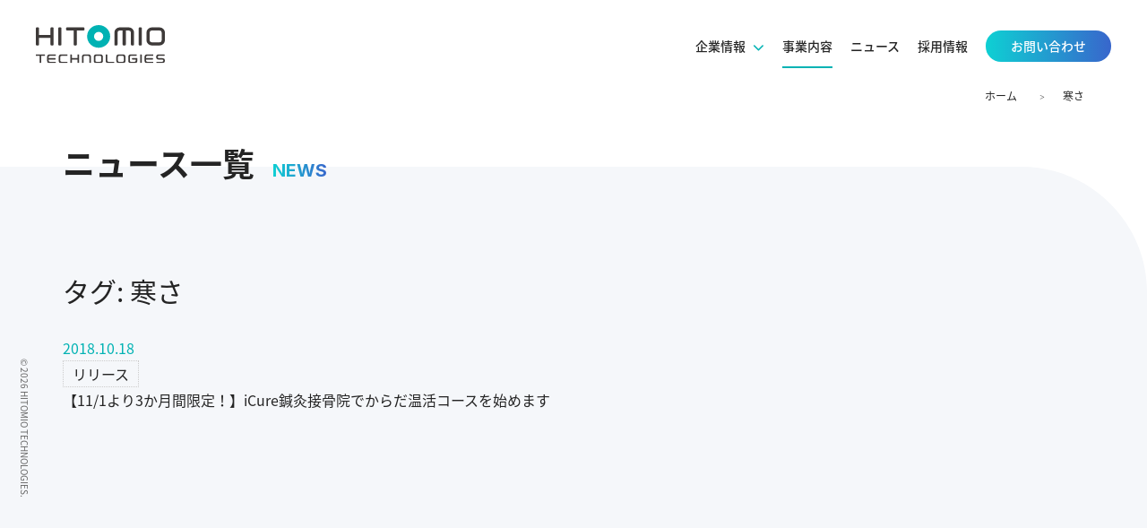

--- FILE ---
content_type: text/html; charset=UTF-8
request_url: https://hitomio.co.jp/tag/%E5%AF%92%E3%81%95/
body_size: 9075
content:
  
<!DOCTYPE html>
<html>
<head>
	<meta http-equiv="content-language" content="ja">
	<meta charset="UTF-8">
	<title>寒さ | 株式会社HITOMIOテクノロジーズ</title>
	<meta name="viewport" content="width=device-width, initial-scale=1.0">
	<meta http-equiv="X-UA-Compatible" content="IE=edge">
	<meta name="description" content="株式会社HITOMIOテクノロジーズ | 寒さ | 健康寿命プラス５の実現を目指します ー Well-being for Everyone">
	<meta name="keywords" content="アイキュア,iCureテクノロジー,リクルート,新卒,採用,鍼灸師,柔道整復師,接骨院">

	<!-- OGP -->
	<meta property="og:type" content="blog">
	<meta property="og:description" content="健康寿命プラス５の実現を目指します ー Well-being for Everyone">
<meta property="og:title" content="株式会社HITOMIOテクノロジーズ">
<meta property="og:url" content="https://hitomio.co.jp">
<meta property="og:image" content="http://icure-tech.co.jp/wp-content/themes/iCure/images/ogp.jpg">
	<meta property="og:site_name" content="株式会社HITOMIOテクノロジーズ">
	<meta property="fb:admins" content="100002185772131" />

	<!-- css -->
	<link href="https://hitomio.co.jp/wp/wp-content/themes/iCure/css/reset.css" rel="stylesheet" media="screen">
	<link href="https://hitomio.co.jp/wp/wp-content/themes/iCure/css/responsive.css" rel="stylesheet" media="screen">
	<link href="https://hitomio.co.jp/wp/wp-content/themes/iCure/css/layout.css?v003" rel="stylesheet" media="screen">
	<link href="https://hitomio.co.jp/wp/wp-content/themes/iCure/css/page.css?v003" rel="stylesheet" media="screen">
  
	<link href="https://hitomio.co.jp/wp/wp-content/themes/iCure/css/base.css?v004" rel="stylesheet" media="screen">
	<link href="https://hitomio.co.jp/wp/wp-content/themes/iCure/css/common.css?v003" rel="stylesheet" media="screen">
	<!--FONTcss -->
	<link href="https://fonts.googleapis.com/css?family=Noto+Sans+JP" rel="stylesheet">
  	<link rel="stylesheet" href="//fonts.googleapis.com/earlyaccess/notosansjapanese.css">
	<link rel="preconnect" href="https://fonts.googleapis.com">
	<link rel="preconnect" href="https://fonts.gstatic.com" crossorigin>
	<link href="https://fonts.googleapis.com/css2?family=Inter:wght@400;600;700;800&display=swap" rel="stylesheet">
	
	<link href="https://hitomio.co.jp/wp/wp-content/themes/iCure/css/style-001.css?v777" rel="stylesheet" media="screen">

	<!-- js -->
	<script src="//code.jquery.com/jquery.js"></script>
	<!--<script src="//code.jquery.com/jquery-1.11.3.min.js"></script>-->
	<script src="https://hitomio.co.jp/wp/wp-content/themes/iCure/js/script.js"></script>
	<!--[if lt IE 9]>
	<script src="https://hitomio.co.jp/wp/wp-content/themes/iCure/js/respond.min.js"></script>
	<script src="https://hitomio.co.jp/wp/wp-content/themes/iCure/js/html5shiv.js"></script>
	<script type="text/javascript">
	    document.createElement('main');
	</script>
	<![endif]-->

	<!-- plugin -->
	<link rel="stylesheet" href="//maxcdn.bootstrapcdn.com/font-awesome/4.5.0/css/font-awesome.min.css">
	<script src="https://cdnjs.cloudflare.com/ajax/libs/smoothscroll/1.4.4/SmoothScroll.min.js"></script>

	

<link rel='stylesheet' id='wp-pagenavi-css'  href='/wp/wp-content/plugins/wp-pagenavi/pagenavi-css.css?ver=2.70' type='text/css' media='all' />
<script type='text/javascript' src='/wp/wp-includes/js/jquery/jquery.js?ver=1.12.4'></script>
<script type='text/javascript' src='/wp/wp-includes/js/jquery/jquery-migrate.min.js?ver=1.4.1'></script>
  
<meta name='robots' content='max-image-preview:large' />
<link rel="alternate" type="application/rss+xml" title="株式会社HITOMIOテクノロジーズ &raquo; 寒さ タグのフィード" href="https://hitomio.co.jp/tag/%e5%af%92%e3%81%95/feed/" />
<script type="text/javascript">
/* <![CDATA[ */
window._wpemojiSettings = {"baseUrl":"https:\/\/s.w.org\/images\/core\/emoji\/15.0.3\/72x72\/","ext":".png","svgUrl":"https:\/\/s.w.org\/images\/core\/emoji\/15.0.3\/svg\/","svgExt":".svg","source":{"concatemoji":"https:\/\/hitomio.co.jp\/wp\/wp-includes\/js\/wp-emoji-release.min.js?ver=6.6.4"}};
/*! This file is auto-generated */
!function(i,n){var o,s,e;function c(e){try{var t={supportTests:e,timestamp:(new Date).valueOf()};sessionStorage.setItem(o,JSON.stringify(t))}catch(e){}}function p(e,t,n){e.clearRect(0,0,e.canvas.width,e.canvas.height),e.fillText(t,0,0);var t=new Uint32Array(e.getImageData(0,0,e.canvas.width,e.canvas.height).data),r=(e.clearRect(0,0,e.canvas.width,e.canvas.height),e.fillText(n,0,0),new Uint32Array(e.getImageData(0,0,e.canvas.width,e.canvas.height).data));return t.every(function(e,t){return e===r[t]})}function u(e,t,n){switch(t){case"flag":return n(e,"\ud83c\udff3\ufe0f\u200d\u26a7\ufe0f","\ud83c\udff3\ufe0f\u200b\u26a7\ufe0f")?!1:!n(e,"\ud83c\uddfa\ud83c\uddf3","\ud83c\uddfa\u200b\ud83c\uddf3")&&!n(e,"\ud83c\udff4\udb40\udc67\udb40\udc62\udb40\udc65\udb40\udc6e\udb40\udc67\udb40\udc7f","\ud83c\udff4\u200b\udb40\udc67\u200b\udb40\udc62\u200b\udb40\udc65\u200b\udb40\udc6e\u200b\udb40\udc67\u200b\udb40\udc7f");case"emoji":return!n(e,"\ud83d\udc26\u200d\u2b1b","\ud83d\udc26\u200b\u2b1b")}return!1}function f(e,t,n){var r="undefined"!=typeof WorkerGlobalScope&&self instanceof WorkerGlobalScope?new OffscreenCanvas(300,150):i.createElement("canvas"),a=r.getContext("2d",{willReadFrequently:!0}),o=(a.textBaseline="top",a.font="600 32px Arial",{});return e.forEach(function(e){o[e]=t(a,e,n)}),o}function t(e){var t=i.createElement("script");t.src=e,t.defer=!0,i.head.appendChild(t)}"undefined"!=typeof Promise&&(o="wpEmojiSettingsSupports",s=["flag","emoji"],n.supports={everything:!0,everythingExceptFlag:!0},e=new Promise(function(e){i.addEventListener("DOMContentLoaded",e,{once:!0})}),new Promise(function(t){var n=function(){try{var e=JSON.parse(sessionStorage.getItem(o));if("object"==typeof e&&"number"==typeof e.timestamp&&(new Date).valueOf()<e.timestamp+604800&&"object"==typeof e.supportTests)return e.supportTests}catch(e){}return null}();if(!n){if("undefined"!=typeof Worker&&"undefined"!=typeof OffscreenCanvas&&"undefined"!=typeof URL&&URL.createObjectURL&&"undefined"!=typeof Blob)try{var e="postMessage("+f.toString()+"("+[JSON.stringify(s),u.toString(),p.toString()].join(",")+"));",r=new Blob([e],{type:"text/javascript"}),a=new Worker(URL.createObjectURL(r),{name:"wpTestEmojiSupports"});return void(a.onmessage=function(e){c(n=e.data),a.terminate(),t(n)})}catch(e){}c(n=f(s,u,p))}t(n)}).then(function(e){for(var t in e)n.supports[t]=e[t],n.supports.everything=n.supports.everything&&n.supports[t],"flag"!==t&&(n.supports.everythingExceptFlag=n.supports.everythingExceptFlag&&n.supports[t]);n.supports.everythingExceptFlag=n.supports.everythingExceptFlag&&!n.supports.flag,n.DOMReady=!1,n.readyCallback=function(){n.DOMReady=!0}}).then(function(){return e}).then(function(){var e;n.supports.everything||(n.readyCallback(),(e=n.source||{}).concatemoji?t(e.concatemoji):e.wpemoji&&e.twemoji&&(t(e.twemoji),t(e.wpemoji)))}))}((window,document),window._wpemojiSettings);
/* ]]> */
</script>
<link rel='stylesheet' id='sbi_styles-css' href='https://hitomio.co.jp/wp/wp-content/plugins/instagram-feed/css/sbi-styles.min.css?ver=6.10.0' type='text/css' media='all' />
<style id='wp-emoji-styles-inline-css' type='text/css'>

	img.wp-smiley, img.emoji {
		display: inline !important;
		border: none !important;
		box-shadow: none !important;
		height: 1em !important;
		width: 1em !important;
		margin: 0 0.07em !important;
		vertical-align: -0.1em !important;
		background: none !important;
		padding: 0 !important;
	}
</style>
<link rel='stylesheet' id='wp-block-library-css' href='https://hitomio.co.jp/wp/wp-includes/css/dist/block-library/style.min.css?ver=6.6.4' type='text/css' media='all' />
<style id='classic-theme-styles-inline-css' type='text/css'>
/*! This file is auto-generated */
.wp-block-button__link{color:#fff;background-color:#32373c;border-radius:9999px;box-shadow:none;text-decoration:none;padding:calc(.667em + 2px) calc(1.333em + 2px);font-size:1.125em}.wp-block-file__button{background:#32373c;color:#fff;text-decoration:none}
</style>
<style id='global-styles-inline-css' type='text/css'>
:root{--wp--preset--aspect-ratio--square: 1;--wp--preset--aspect-ratio--4-3: 4/3;--wp--preset--aspect-ratio--3-4: 3/4;--wp--preset--aspect-ratio--3-2: 3/2;--wp--preset--aspect-ratio--2-3: 2/3;--wp--preset--aspect-ratio--16-9: 16/9;--wp--preset--aspect-ratio--9-16: 9/16;--wp--preset--color--black: #000000;--wp--preset--color--cyan-bluish-gray: #abb8c3;--wp--preset--color--white: #ffffff;--wp--preset--color--pale-pink: #f78da7;--wp--preset--color--vivid-red: #cf2e2e;--wp--preset--color--luminous-vivid-orange: #ff6900;--wp--preset--color--luminous-vivid-amber: #fcb900;--wp--preset--color--light-green-cyan: #7bdcb5;--wp--preset--color--vivid-green-cyan: #00d084;--wp--preset--color--pale-cyan-blue: #8ed1fc;--wp--preset--color--vivid-cyan-blue: #0693e3;--wp--preset--color--vivid-purple: #9b51e0;--wp--preset--gradient--vivid-cyan-blue-to-vivid-purple: linear-gradient(135deg,rgba(6,147,227,1) 0%,rgb(155,81,224) 100%);--wp--preset--gradient--light-green-cyan-to-vivid-green-cyan: linear-gradient(135deg,rgb(122,220,180) 0%,rgb(0,208,130) 100%);--wp--preset--gradient--luminous-vivid-amber-to-luminous-vivid-orange: linear-gradient(135deg,rgba(252,185,0,1) 0%,rgba(255,105,0,1) 100%);--wp--preset--gradient--luminous-vivid-orange-to-vivid-red: linear-gradient(135deg,rgba(255,105,0,1) 0%,rgb(207,46,46) 100%);--wp--preset--gradient--very-light-gray-to-cyan-bluish-gray: linear-gradient(135deg,rgb(238,238,238) 0%,rgb(169,184,195) 100%);--wp--preset--gradient--cool-to-warm-spectrum: linear-gradient(135deg,rgb(74,234,220) 0%,rgb(151,120,209) 20%,rgb(207,42,186) 40%,rgb(238,44,130) 60%,rgb(251,105,98) 80%,rgb(254,248,76) 100%);--wp--preset--gradient--blush-light-purple: linear-gradient(135deg,rgb(255,206,236) 0%,rgb(152,150,240) 100%);--wp--preset--gradient--blush-bordeaux: linear-gradient(135deg,rgb(254,205,165) 0%,rgb(254,45,45) 50%,rgb(107,0,62) 100%);--wp--preset--gradient--luminous-dusk: linear-gradient(135deg,rgb(255,203,112) 0%,rgb(199,81,192) 50%,rgb(65,88,208) 100%);--wp--preset--gradient--pale-ocean: linear-gradient(135deg,rgb(255,245,203) 0%,rgb(182,227,212) 50%,rgb(51,167,181) 100%);--wp--preset--gradient--electric-grass: linear-gradient(135deg,rgb(202,248,128) 0%,rgb(113,206,126) 100%);--wp--preset--gradient--midnight: linear-gradient(135deg,rgb(2,3,129) 0%,rgb(40,116,252) 100%);--wp--preset--font-size--small: 13px;--wp--preset--font-size--medium: 20px;--wp--preset--font-size--large: 36px;--wp--preset--font-size--x-large: 42px;--wp--preset--spacing--20: 0.44rem;--wp--preset--spacing--30: 0.67rem;--wp--preset--spacing--40: 1rem;--wp--preset--spacing--50: 1.5rem;--wp--preset--spacing--60: 2.25rem;--wp--preset--spacing--70: 3.38rem;--wp--preset--spacing--80: 5.06rem;--wp--preset--shadow--natural: 6px 6px 9px rgba(0, 0, 0, 0.2);--wp--preset--shadow--deep: 12px 12px 50px rgba(0, 0, 0, 0.4);--wp--preset--shadow--sharp: 6px 6px 0px rgba(0, 0, 0, 0.2);--wp--preset--shadow--outlined: 6px 6px 0px -3px rgba(255, 255, 255, 1), 6px 6px rgba(0, 0, 0, 1);--wp--preset--shadow--crisp: 6px 6px 0px rgba(0, 0, 0, 1);}:where(.is-layout-flex){gap: 0.5em;}:where(.is-layout-grid){gap: 0.5em;}body .is-layout-flex{display: flex;}.is-layout-flex{flex-wrap: wrap;align-items: center;}.is-layout-flex > :is(*, div){margin: 0;}body .is-layout-grid{display: grid;}.is-layout-grid > :is(*, div){margin: 0;}:where(.wp-block-columns.is-layout-flex){gap: 2em;}:where(.wp-block-columns.is-layout-grid){gap: 2em;}:where(.wp-block-post-template.is-layout-flex){gap: 1.25em;}:where(.wp-block-post-template.is-layout-grid){gap: 1.25em;}.has-black-color{color: var(--wp--preset--color--black) !important;}.has-cyan-bluish-gray-color{color: var(--wp--preset--color--cyan-bluish-gray) !important;}.has-white-color{color: var(--wp--preset--color--white) !important;}.has-pale-pink-color{color: var(--wp--preset--color--pale-pink) !important;}.has-vivid-red-color{color: var(--wp--preset--color--vivid-red) !important;}.has-luminous-vivid-orange-color{color: var(--wp--preset--color--luminous-vivid-orange) !important;}.has-luminous-vivid-amber-color{color: var(--wp--preset--color--luminous-vivid-amber) !important;}.has-light-green-cyan-color{color: var(--wp--preset--color--light-green-cyan) !important;}.has-vivid-green-cyan-color{color: var(--wp--preset--color--vivid-green-cyan) !important;}.has-pale-cyan-blue-color{color: var(--wp--preset--color--pale-cyan-blue) !important;}.has-vivid-cyan-blue-color{color: var(--wp--preset--color--vivid-cyan-blue) !important;}.has-vivid-purple-color{color: var(--wp--preset--color--vivid-purple) !important;}.has-black-background-color{background-color: var(--wp--preset--color--black) !important;}.has-cyan-bluish-gray-background-color{background-color: var(--wp--preset--color--cyan-bluish-gray) !important;}.has-white-background-color{background-color: var(--wp--preset--color--white) !important;}.has-pale-pink-background-color{background-color: var(--wp--preset--color--pale-pink) !important;}.has-vivid-red-background-color{background-color: var(--wp--preset--color--vivid-red) !important;}.has-luminous-vivid-orange-background-color{background-color: var(--wp--preset--color--luminous-vivid-orange) !important;}.has-luminous-vivid-amber-background-color{background-color: var(--wp--preset--color--luminous-vivid-amber) !important;}.has-light-green-cyan-background-color{background-color: var(--wp--preset--color--light-green-cyan) !important;}.has-vivid-green-cyan-background-color{background-color: var(--wp--preset--color--vivid-green-cyan) !important;}.has-pale-cyan-blue-background-color{background-color: var(--wp--preset--color--pale-cyan-blue) !important;}.has-vivid-cyan-blue-background-color{background-color: var(--wp--preset--color--vivid-cyan-blue) !important;}.has-vivid-purple-background-color{background-color: var(--wp--preset--color--vivid-purple) !important;}.has-black-border-color{border-color: var(--wp--preset--color--black) !important;}.has-cyan-bluish-gray-border-color{border-color: var(--wp--preset--color--cyan-bluish-gray) !important;}.has-white-border-color{border-color: var(--wp--preset--color--white) !important;}.has-pale-pink-border-color{border-color: var(--wp--preset--color--pale-pink) !important;}.has-vivid-red-border-color{border-color: var(--wp--preset--color--vivid-red) !important;}.has-luminous-vivid-orange-border-color{border-color: var(--wp--preset--color--luminous-vivid-orange) !important;}.has-luminous-vivid-amber-border-color{border-color: var(--wp--preset--color--luminous-vivid-amber) !important;}.has-light-green-cyan-border-color{border-color: var(--wp--preset--color--light-green-cyan) !important;}.has-vivid-green-cyan-border-color{border-color: var(--wp--preset--color--vivid-green-cyan) !important;}.has-pale-cyan-blue-border-color{border-color: var(--wp--preset--color--pale-cyan-blue) !important;}.has-vivid-cyan-blue-border-color{border-color: var(--wp--preset--color--vivid-cyan-blue) !important;}.has-vivid-purple-border-color{border-color: var(--wp--preset--color--vivid-purple) !important;}.has-vivid-cyan-blue-to-vivid-purple-gradient-background{background: var(--wp--preset--gradient--vivid-cyan-blue-to-vivid-purple) !important;}.has-light-green-cyan-to-vivid-green-cyan-gradient-background{background: var(--wp--preset--gradient--light-green-cyan-to-vivid-green-cyan) !important;}.has-luminous-vivid-amber-to-luminous-vivid-orange-gradient-background{background: var(--wp--preset--gradient--luminous-vivid-amber-to-luminous-vivid-orange) !important;}.has-luminous-vivid-orange-to-vivid-red-gradient-background{background: var(--wp--preset--gradient--luminous-vivid-orange-to-vivid-red) !important;}.has-very-light-gray-to-cyan-bluish-gray-gradient-background{background: var(--wp--preset--gradient--very-light-gray-to-cyan-bluish-gray) !important;}.has-cool-to-warm-spectrum-gradient-background{background: var(--wp--preset--gradient--cool-to-warm-spectrum) !important;}.has-blush-light-purple-gradient-background{background: var(--wp--preset--gradient--blush-light-purple) !important;}.has-blush-bordeaux-gradient-background{background: var(--wp--preset--gradient--blush-bordeaux) !important;}.has-luminous-dusk-gradient-background{background: var(--wp--preset--gradient--luminous-dusk) !important;}.has-pale-ocean-gradient-background{background: var(--wp--preset--gradient--pale-ocean) !important;}.has-electric-grass-gradient-background{background: var(--wp--preset--gradient--electric-grass) !important;}.has-midnight-gradient-background{background: var(--wp--preset--gradient--midnight) !important;}.has-small-font-size{font-size: var(--wp--preset--font-size--small) !important;}.has-medium-font-size{font-size: var(--wp--preset--font-size--medium) !important;}.has-large-font-size{font-size: var(--wp--preset--font-size--large) !important;}.has-x-large-font-size{font-size: var(--wp--preset--font-size--x-large) !important;}
:where(.wp-block-post-template.is-layout-flex){gap: 1.25em;}:where(.wp-block-post-template.is-layout-grid){gap: 1.25em;}
:where(.wp-block-columns.is-layout-flex){gap: 2em;}:where(.wp-block-columns.is-layout-grid){gap: 2em;}
:root :where(.wp-block-pullquote){font-size: 1.5em;line-height: 1.6;}
</style>
<link rel='stylesheet' id='contact-form-7-css' href='https://hitomio.co.jp/wp/wp-content/plugins/contact-form-7/includes/css/styles.css?ver=5.9.8' type='text/css' media='all' />
<link rel='stylesheet' id='contact-form-7-confirm-css' href='https://hitomio.co.jp/wp/wp-content/plugins/contact-form-7-add-confirm/includes/css/styles.css?ver=5.1.20230522' type='text/css' media='all' />
<link rel='stylesheet' id='wp-pagenavi-css' href='https://hitomio.co.jp/wp/wp-content/plugins/wp-pagenavi/pagenavi-css.css?ver=2.70' type='text/css' media='all' />
<script type="text/javascript" src="https://hitomio.co.jp/wp/wp-includes/js/jquery/jquery.min.js?ver=3.7.1" id="jquery-core-js"></script>
<script type="text/javascript" src="https://hitomio.co.jp/wp/wp-includes/js/jquery/jquery-migrate.min.js?ver=3.4.1" id="jquery-migrate-js"></script>
<link rel="https://api.w.org/" href="https://hitomio.co.jp/wp-json/" /><link rel="alternate" title="JSON" type="application/json" href="https://hitomio.co.jp/wp-json/wp/v2/tags/65" /><link rel="EditURI" type="application/rsd+xml" title="RSD" href="https://hitomio.co.jp/wp/xmlrpc.php?rsd" />
<meta name="generator" content="WordPress 6.6.4" />
<link rel="icon" href="https://hitomio.co.jp/wp/wp-content/uploads/2022/06/cropped-favicon-32x32.png" sizes="32x32" />
<link rel="icon" href="https://hitomio.co.jp/wp/wp-content/uploads/2022/06/cropped-favicon-192x192.png" sizes="192x192" />
<link rel="apple-touch-icon" href="https://hitomio.co.jp/wp/wp-content/uploads/2022/06/cropped-favicon-180x180.png" />
<meta name="msapplication-TileImage" content="https://hitomio.co.jp/wp/wp-content/uploads/2022/06/cropped-favicon-270x270.png" />
		<style type="text/css" id="wp-custom-css">
			.grecaptcha-badge { visibility: hidden; }
.contacttest .grecaptcha-badge,
.contact .grecaptcha-badge { visibility: visible; }		</style>
		
  <!-- スライダー用追加コード slick -->
  <link rel="stylesheet" type="text/css" href="https://cdn.jsdelivr.net/npm/slick-carousel@1.8.1/slick/slick.css">
  <link rel="stylesheet" type="text/css" href="https://cdnjs.cloudflare.com/ajax/libs/slick-carousel/1.9.0/slick-theme.css">
  <script src="https://ajax.googleapis.com/ajax/libs/jquery/3.6.0/jquery.min.js"></script>
  <script type="text/javascript" src="https://cdn.jsdelivr.net/npm/slick-carousel@1.8.1/slick/slick.min.js"></script>
  <script>
  $(function(){
    $('.slider').slick({
      autoplay: true, //自動でスクロール
      autoplaySpeed: 0, // 自動再生のスライド切り替えまでの時間を設定
      speed: 15000, // スライドが流れる速度を設定
      cssEase: "linear", // スライドの流れ方を等速に設定
      swipe: false, // 操作による切り替えはさせない
      arrows: false, // 矢印非表示
      pauseOnFocus: false, // スライダーをフォーカスした時にスライドを停止させるか
      pauseOnHover: false, // スライダーにマウスホバーした時にスライドを停止させるか
      slidesToShow: 4, // 表示するスライドの数
      responsive: [
      {
        breakpoint: 768,
        settings: {
          slidesToShow: 3, // 画面幅750px以下でスライド3枚表示
        },
      },
      {
        breakpoint: 480,
        settings: {
          slidesToShow: 2, // 画面幅750px以下でスライド3枚表示
        }
      }
      ]
    });
  });
  </script>
  <!-- slick end -->
</head>

<body id="page">
  <header>
		<div class="container">
			<div class="logo">
				<a href="https://hitomio.co.jp"><img src="https://hitomio.co.jp/wp/wp-content/themes/iCure/images/logo.svg" alt="Hitomio Technologies"></a>
			</div>
			<nav>
				<ul>
					<li>
						<a href="https://hitomio.co.jp/company/">
							<span class="txt">企業情報<i class="fa fa-angle-down" aria-hidden="true"></i></span>
						</a>
						<section>
							<div class="container">
								<div class="flex">
									<div class="item item02"><a href="https://hitomio.co.jp/company/message/">代表メッセージ</a></div>
									<div class="item item02"><a href="https://hitomio.co.jp/company/philosophy/">企業理念</a></div>
									<div class="item item03"><a href="https://hitomio.co.jp/company/sustainable/">サステナブルな取り組み</a></div>
									<div class="item item02"><a href="https://hitomio.co.jp/company/outline/">会社概要</a></div>
									<div class="item item02"><a href="https://hitomio.co.jp/company/history/">沿革</a></div>
									<div class="item item02"><a href="https://hitomio.co.jp/company/access/">アクセスマップ</a></div>
								</div>
							</div>
						</section>
					</li>
					<li>
						<a href="https://hitomio.co.jp/business/">
							<span class="txt">事業内容</span>
						</a>
					</li>
					<li>
						<a href="https://hitomio.co.jp/news/">
							<span class="txt">ニュース</span>
						</a>
					</li>
					<li>
						<a href="https://hitomio.co.jp/recruit/" target="_blank">
							<span class="txt">採用情報</span>
						</a>
					</li>
					<li class="nav-contact">
						<a href="https://hitomio.co.jp/contact/">
							<span class="txt">お問い合わせ</span>
						</a>
					</li>
				</ul>

			</nav>
			<div id="spnav">
				<ul>
					<li>
						<a href="https://hitomio.co.jp/company/">
							<span class="txt">企業情報</span>
							<span class="sub">COMPANY</span>
						</a>
					</li>
					<li>
						<a href="https://hitomio.co.jp/business/">
							<span class="txt">事業内容</span>
							<span class="sub">OUR BUSINESS</span>
						</a>
					</li>
					<li>
						<a href="https://hitomio.co.jp/news/">
							<span class="txt">ニュース</span>
							<span class="sub">NEWS</span>
						</a>
					</li> 
					<li>
						<a href="https://hitomio.co.jp/recruit/" target="_blank">
							<span class="txt">採用情報</span>
							<span class="sub">RECRUIT</span>
						</a>
					</li>
					<li class="nav-contact">
						<a href="https://hitomio.co.jp/contact/">
							<span class="txt">お問い合わせ</span>
							<span class="sub">CONTACT</span>
						</a>
					</li>
				</ul>
			</div>
		</div>
		<div class="header_menu">
			<span></span>
			<span></span>
			<span></span>
			<b>MENU</b>
		</div>
	</header>
  
	


	<div id="pankuzu">
		<div class="container">
      <div class="container__in">
        <div class="home">
          <span><a href="https://hitomio.co.jp/">ホーム</a></span>
        </div>
        <div class="list">
                      <!-- Breadcrumb NavXT 7.3.1 -->
<span property="itemListElement" typeof="ListItem"><span property="name">寒さ</span><meta property="position" content="1"></span>          
        </div>
      </div>
		</div>
	</div>

	<main>

	<div class="company_bg">

		<div class="page-title_com">
			<div class="page-title__in">
				<h1 class="ttl-style02">ニュース一覧<span class="en font-gradation">NEWS</span></h1>
			</div>
		</div>

		<div class="container">
			<div id="main_content" class="col1">
				<h1>タグ: <span>寒さ</span></h1>
				<div class="newslist">
					<div class="title">

					</div>
					<div class="news_content">
						<ul>
														<li>
								<div class="date">2018.10.18</div>
																<div class="cat"><span>リリース</span></div>
								<div class="txt">
									<a href="https://hitomio.co.jp/release/576/">
																				【11/1より3か月間限定！】iCure鍼灸接骨院でからだ温活コースを始めます																			</a>
								</div>
							</li>
							
							<div class="pagenation">
								<center>
																	</center>
							</div>

						</ul>
					</div>
				</div>
			</div>
		</div>

	</div>

		<script>
			$(function(){
				$('header nav li:nth-child(2)').addClass('current')
			});
		</script>

	</main>

  <footer>
		<div class="container">
			<div class="wrap">
				<div class="sitemap">
					<!--<div class="btn_sitemap">
						<span><i class="fa fa-angle-double-down" aria-hidden="true"></i> SITE MAP</span>
					</div>-->
					<div class="sp_sitemap">
						<dl>
							<dt><a href="https://hitomio.co.jp">ホーム</a></dt>
							<dt><a href="https://hitomio.co.jp/news/">ニュース</a></dt>
							<dt><a href="https://hitomio.co.jp/business/">事業内容</a></dt>
							<dt><a href="https://hitomio.co.jp/recruit/" target="_blank">採用情報</a></dt>
						</dl>
						<dl>
							<dt><a href="https://hitomio.co.jp/company/">企業情報</a></dt>
							<div class="column-box">
								<div class="column-box__2col">
									<dd><a href="https://hitomio.co.jp/company/message/">トップメッセージ</a></dd>
									<dd><a href="https://hitomio.co.jp/company/philosophy/">企業理念</a></dd>
									<dd><a href="https://hitomio.co.jp/company/sustainable/">サスティナブルな取り組み</a></dd>
								</div>
								<div class="column-box__2col">
									<dd><a href="https://hitomio.co.jp/company/outline/">会社概要</a></dd>
									<dd><a href="https://hitomio.co.jp/company/history/">沿革</a></dd>
									<dd><a href="https://hitomio.co.jp/company/access/">アクセスマップ</a></dd>
								</div>
							</div>
						</dl>
					</div>
				</div>
				<div class="info">
					<div class="logo"><img src="https://hitomio.co.jp/wp/wp-content/themes/iCure/images/logo.svg" alt="Hitomio Technologies"></div>
					<div>
						<h1>株式会社HITOMIOテクノロジーズ</h1>
						<address>
							本社 / 大阪市港区弁天1丁目2-1 大阪ベイタワーオフィス19F<br>
							TEL.06-6572-5123　FAX.06-6572-5125<br>
							東京 / 東京都品川区南大井6-28-11 谷口ビル4F<br>
							TEL.03-3766-5123　FAX.03-3766-5124
						</address>
					</div>
				</div>
			</div>
		</div>
		<div class="flink">
		  <div class="flink__in">
				<ul class="List">
		  	  <li class="List-Item"><a class="List-Item-Link" href="https://hitomio.co.jp/privacy/">プライバシーポリシー</a></li>
					<li class="List-Item"><a class="List-Item-Link" href="https://hitomio.co.jp/privacy2/">個人情報の取り扱いについて</a></li>
					<li class="List-Item"><a class="List-Item-Link" href="https://hitomio.co.jp/privacy3/">保有個人データの開示方法</a></li>
					<li class="List-Item"><a class="List-Item-Link" href="https://hitomio.co.jp/antisocial/">反社会的勢力への対応</a></li>
					<li class="List-Item"><a class="List-Item-Link" href="https://hitomio.co.jp/accessibility/">アクセシビリティーについて</a></li>
					<li class="List-Item"><a class="List-Item-Link" href="https://hitomio.co.jp/contact/">お問い合わせ</a></li>
					<li class="List-Item"><a class="List-Item-Link" href="https://hitomio.co.jp/sitemap/">サイトマップ</a></li>
				</ul>
			</div>
		</div>
	</footer>

  <div class="copyright">&copy; <span id="year"></span> HITOMIO TECHNOLOGIES.</div>
  <div class="pageup">
    <a href="#"><i class="fa fa-chevron-up" aria-hidden="true"></i></a>
  </div>

	<script src="https://cdn.jsdelivr.net/npm/vivus@latest/dist/vivus.min.js"></script>
  <script>
  logoVivus1 = new Vivus('mask', { 
    type: 'scenario-sync',
    duration: 200,
    forceRender: false,
    pathTimingFunction: Vivus.EASE_OUT
  });
  logoVivus1.stop();
  //スクロールをしたらSVGが出現する設定
  function VivusAnime(){
    //スクロールをしたら1つめのSVG id="logo"が出現する設定
    var elemPos = jQuery("#mask").offset().top + 10;//要素より、50px上の位置まで来たら出現
    var scroll = jQuery(window).scrollTop();
    var windowHeight = jQuery(window).height();
    if (scroll >= elemPos - windowHeight) {
      logoVivus1.play();
    }
  }
  jQuery(window).scroll(function () {
    VivusAnime();/* SVGアニメーション用の関数を呼ぶ*/
  });
  </script>



	
<script>document.getElementById("year").innerHTML = new Date().getFullYear();</script>

<!-- Instagram Feed JS -->
<script type="text/javascript">
var sbiajaxurl = "https://hitomio.co.jp/wp/wp-admin/admin-ajax.php";
</script>
<script type="text/javascript" src="https://hitomio.co.jp/wp/wp-includes/js/dist/hooks.min.js?ver=2810c76e705dd1a53b18" id="wp-hooks-js"></script>
<script type="text/javascript" src="https://hitomio.co.jp/wp/wp-includes/js/dist/i18n.min.js?ver=5e580eb46a90c2b997e6" id="wp-i18n-js"></script>
<script type="text/javascript" id="wp-i18n-js-after">
/* <![CDATA[ */
wp.i18n.setLocaleData( { 'text direction\u0004ltr': [ 'ltr' ] } );
/* ]]> */
</script>
<script type="text/javascript" src="https://hitomio.co.jp/wp/wp-content/plugins/contact-form-7/includes/swv/js/index.js?ver=5.9.8" id="swv-js"></script>
<script type="text/javascript" id="contact-form-7-js-extra">
/* <![CDATA[ */
var wpcf7 = {"api":{"root":"https:\/\/hitomio.co.jp\/wp-json\/","namespace":"contact-form-7\/v1"}};
/* ]]> */
</script>
<script type="text/javascript" id="contact-form-7-js-translations">
/* <![CDATA[ */
( function( domain, translations ) {
	var localeData = translations.locale_data[ domain ] || translations.locale_data.messages;
	localeData[""].domain = domain;
	wp.i18n.setLocaleData( localeData, domain );
} )( "contact-form-7", {"translation-revision-date":"2024-07-17 08:16:16+0000","generator":"GlotPress\/4.0.1","domain":"messages","locale_data":{"messages":{"":{"domain":"messages","plural-forms":"nplurals=1; plural=0;","lang":"ja_JP"},"This contact form is placed in the wrong place.":["\u3053\u306e\u30b3\u30f3\u30bf\u30af\u30c8\u30d5\u30a9\u30fc\u30e0\u306f\u9593\u9055\u3063\u305f\u4f4d\u7f6e\u306b\u7f6e\u304b\u308c\u3066\u3044\u307e\u3059\u3002"],"Error:":["\u30a8\u30e9\u30fc:"]}},"comment":{"reference":"includes\/js\/index.js"}} );
/* ]]> */
</script>
<script type="text/javascript" src="https://hitomio.co.jp/wp/wp-content/plugins/contact-form-7/includes/js/index.js?ver=5.9.8" id="contact-form-7-js"></script>
<script type="text/javascript" src="https://hitomio.co.jp/wp/wp-includes/js/jquery/jquery.form.min.js?ver=4.3.0" id="jquery-form-js"></script>
<script type="text/javascript" src="https://hitomio.co.jp/wp/wp-content/plugins/contact-form-7-add-confirm/includes/js/scripts.js?ver=5.1.20230522" id="contact-form-7-confirm-js"></script>
<script type="text/javascript" src="https://www.google.com/recaptcha/api.js?render=6Lew9SUkAAAAAK-Vs6n1CoUTrDgoYYDfxRSPLAp5&amp;ver=3.0" id="google-recaptcha-js"></script>
<script type="text/javascript" src="https://hitomio.co.jp/wp/wp-includes/js/dist/vendor/wp-polyfill.min.js?ver=3.15.0" id="wp-polyfill-js"></script>
<script type="text/javascript" id="wpcf7-recaptcha-js-extra">
/* <![CDATA[ */
var wpcf7_recaptcha = {"sitekey":"6Lew9SUkAAAAAK-Vs6n1CoUTrDgoYYDfxRSPLAp5","actions":{"homepage":"homepage","contactform":"contactform"}};
/* ]]> */
</script>
<script type="text/javascript" src="https://hitomio.co.jp/wp/wp-content/plugins/contact-form-7/modules/recaptcha/index.js?ver=5.9.8" id="wpcf7-recaptcha-js"></script>
</body>
</html>





--- FILE ---
content_type: text/html; charset=utf-8
request_url: https://www.google.com/recaptcha/api2/anchor?ar=1&k=6Lew9SUkAAAAAK-Vs6n1CoUTrDgoYYDfxRSPLAp5&co=aHR0cHM6Ly9oaXRvbWlvLmNvLmpwOjQ0Mw..&hl=en&v=PoyoqOPhxBO7pBk68S4YbpHZ&size=invisible&anchor-ms=20000&execute-ms=30000&cb=jh34l0avi4ey
body_size: 48709
content:
<!DOCTYPE HTML><html dir="ltr" lang="en"><head><meta http-equiv="Content-Type" content="text/html; charset=UTF-8">
<meta http-equiv="X-UA-Compatible" content="IE=edge">
<title>reCAPTCHA</title>
<style type="text/css">
/* cyrillic-ext */
@font-face {
  font-family: 'Roboto';
  font-style: normal;
  font-weight: 400;
  font-stretch: 100%;
  src: url(//fonts.gstatic.com/s/roboto/v48/KFO7CnqEu92Fr1ME7kSn66aGLdTylUAMa3GUBHMdazTgWw.woff2) format('woff2');
  unicode-range: U+0460-052F, U+1C80-1C8A, U+20B4, U+2DE0-2DFF, U+A640-A69F, U+FE2E-FE2F;
}
/* cyrillic */
@font-face {
  font-family: 'Roboto';
  font-style: normal;
  font-weight: 400;
  font-stretch: 100%;
  src: url(//fonts.gstatic.com/s/roboto/v48/KFO7CnqEu92Fr1ME7kSn66aGLdTylUAMa3iUBHMdazTgWw.woff2) format('woff2');
  unicode-range: U+0301, U+0400-045F, U+0490-0491, U+04B0-04B1, U+2116;
}
/* greek-ext */
@font-face {
  font-family: 'Roboto';
  font-style: normal;
  font-weight: 400;
  font-stretch: 100%;
  src: url(//fonts.gstatic.com/s/roboto/v48/KFO7CnqEu92Fr1ME7kSn66aGLdTylUAMa3CUBHMdazTgWw.woff2) format('woff2');
  unicode-range: U+1F00-1FFF;
}
/* greek */
@font-face {
  font-family: 'Roboto';
  font-style: normal;
  font-weight: 400;
  font-stretch: 100%;
  src: url(//fonts.gstatic.com/s/roboto/v48/KFO7CnqEu92Fr1ME7kSn66aGLdTylUAMa3-UBHMdazTgWw.woff2) format('woff2');
  unicode-range: U+0370-0377, U+037A-037F, U+0384-038A, U+038C, U+038E-03A1, U+03A3-03FF;
}
/* math */
@font-face {
  font-family: 'Roboto';
  font-style: normal;
  font-weight: 400;
  font-stretch: 100%;
  src: url(//fonts.gstatic.com/s/roboto/v48/KFO7CnqEu92Fr1ME7kSn66aGLdTylUAMawCUBHMdazTgWw.woff2) format('woff2');
  unicode-range: U+0302-0303, U+0305, U+0307-0308, U+0310, U+0312, U+0315, U+031A, U+0326-0327, U+032C, U+032F-0330, U+0332-0333, U+0338, U+033A, U+0346, U+034D, U+0391-03A1, U+03A3-03A9, U+03B1-03C9, U+03D1, U+03D5-03D6, U+03F0-03F1, U+03F4-03F5, U+2016-2017, U+2034-2038, U+203C, U+2040, U+2043, U+2047, U+2050, U+2057, U+205F, U+2070-2071, U+2074-208E, U+2090-209C, U+20D0-20DC, U+20E1, U+20E5-20EF, U+2100-2112, U+2114-2115, U+2117-2121, U+2123-214F, U+2190, U+2192, U+2194-21AE, U+21B0-21E5, U+21F1-21F2, U+21F4-2211, U+2213-2214, U+2216-22FF, U+2308-230B, U+2310, U+2319, U+231C-2321, U+2336-237A, U+237C, U+2395, U+239B-23B7, U+23D0, U+23DC-23E1, U+2474-2475, U+25AF, U+25B3, U+25B7, U+25BD, U+25C1, U+25CA, U+25CC, U+25FB, U+266D-266F, U+27C0-27FF, U+2900-2AFF, U+2B0E-2B11, U+2B30-2B4C, U+2BFE, U+3030, U+FF5B, U+FF5D, U+1D400-1D7FF, U+1EE00-1EEFF;
}
/* symbols */
@font-face {
  font-family: 'Roboto';
  font-style: normal;
  font-weight: 400;
  font-stretch: 100%;
  src: url(//fonts.gstatic.com/s/roboto/v48/KFO7CnqEu92Fr1ME7kSn66aGLdTylUAMaxKUBHMdazTgWw.woff2) format('woff2');
  unicode-range: U+0001-000C, U+000E-001F, U+007F-009F, U+20DD-20E0, U+20E2-20E4, U+2150-218F, U+2190, U+2192, U+2194-2199, U+21AF, U+21E6-21F0, U+21F3, U+2218-2219, U+2299, U+22C4-22C6, U+2300-243F, U+2440-244A, U+2460-24FF, U+25A0-27BF, U+2800-28FF, U+2921-2922, U+2981, U+29BF, U+29EB, U+2B00-2BFF, U+4DC0-4DFF, U+FFF9-FFFB, U+10140-1018E, U+10190-1019C, U+101A0, U+101D0-101FD, U+102E0-102FB, U+10E60-10E7E, U+1D2C0-1D2D3, U+1D2E0-1D37F, U+1F000-1F0FF, U+1F100-1F1AD, U+1F1E6-1F1FF, U+1F30D-1F30F, U+1F315, U+1F31C, U+1F31E, U+1F320-1F32C, U+1F336, U+1F378, U+1F37D, U+1F382, U+1F393-1F39F, U+1F3A7-1F3A8, U+1F3AC-1F3AF, U+1F3C2, U+1F3C4-1F3C6, U+1F3CA-1F3CE, U+1F3D4-1F3E0, U+1F3ED, U+1F3F1-1F3F3, U+1F3F5-1F3F7, U+1F408, U+1F415, U+1F41F, U+1F426, U+1F43F, U+1F441-1F442, U+1F444, U+1F446-1F449, U+1F44C-1F44E, U+1F453, U+1F46A, U+1F47D, U+1F4A3, U+1F4B0, U+1F4B3, U+1F4B9, U+1F4BB, U+1F4BF, U+1F4C8-1F4CB, U+1F4D6, U+1F4DA, U+1F4DF, U+1F4E3-1F4E6, U+1F4EA-1F4ED, U+1F4F7, U+1F4F9-1F4FB, U+1F4FD-1F4FE, U+1F503, U+1F507-1F50B, U+1F50D, U+1F512-1F513, U+1F53E-1F54A, U+1F54F-1F5FA, U+1F610, U+1F650-1F67F, U+1F687, U+1F68D, U+1F691, U+1F694, U+1F698, U+1F6AD, U+1F6B2, U+1F6B9-1F6BA, U+1F6BC, U+1F6C6-1F6CF, U+1F6D3-1F6D7, U+1F6E0-1F6EA, U+1F6F0-1F6F3, U+1F6F7-1F6FC, U+1F700-1F7FF, U+1F800-1F80B, U+1F810-1F847, U+1F850-1F859, U+1F860-1F887, U+1F890-1F8AD, U+1F8B0-1F8BB, U+1F8C0-1F8C1, U+1F900-1F90B, U+1F93B, U+1F946, U+1F984, U+1F996, U+1F9E9, U+1FA00-1FA6F, U+1FA70-1FA7C, U+1FA80-1FA89, U+1FA8F-1FAC6, U+1FACE-1FADC, U+1FADF-1FAE9, U+1FAF0-1FAF8, U+1FB00-1FBFF;
}
/* vietnamese */
@font-face {
  font-family: 'Roboto';
  font-style: normal;
  font-weight: 400;
  font-stretch: 100%;
  src: url(//fonts.gstatic.com/s/roboto/v48/KFO7CnqEu92Fr1ME7kSn66aGLdTylUAMa3OUBHMdazTgWw.woff2) format('woff2');
  unicode-range: U+0102-0103, U+0110-0111, U+0128-0129, U+0168-0169, U+01A0-01A1, U+01AF-01B0, U+0300-0301, U+0303-0304, U+0308-0309, U+0323, U+0329, U+1EA0-1EF9, U+20AB;
}
/* latin-ext */
@font-face {
  font-family: 'Roboto';
  font-style: normal;
  font-weight: 400;
  font-stretch: 100%;
  src: url(//fonts.gstatic.com/s/roboto/v48/KFO7CnqEu92Fr1ME7kSn66aGLdTylUAMa3KUBHMdazTgWw.woff2) format('woff2');
  unicode-range: U+0100-02BA, U+02BD-02C5, U+02C7-02CC, U+02CE-02D7, U+02DD-02FF, U+0304, U+0308, U+0329, U+1D00-1DBF, U+1E00-1E9F, U+1EF2-1EFF, U+2020, U+20A0-20AB, U+20AD-20C0, U+2113, U+2C60-2C7F, U+A720-A7FF;
}
/* latin */
@font-face {
  font-family: 'Roboto';
  font-style: normal;
  font-weight: 400;
  font-stretch: 100%;
  src: url(//fonts.gstatic.com/s/roboto/v48/KFO7CnqEu92Fr1ME7kSn66aGLdTylUAMa3yUBHMdazQ.woff2) format('woff2');
  unicode-range: U+0000-00FF, U+0131, U+0152-0153, U+02BB-02BC, U+02C6, U+02DA, U+02DC, U+0304, U+0308, U+0329, U+2000-206F, U+20AC, U+2122, U+2191, U+2193, U+2212, U+2215, U+FEFF, U+FFFD;
}
/* cyrillic-ext */
@font-face {
  font-family: 'Roboto';
  font-style: normal;
  font-weight: 500;
  font-stretch: 100%;
  src: url(//fonts.gstatic.com/s/roboto/v48/KFO7CnqEu92Fr1ME7kSn66aGLdTylUAMa3GUBHMdazTgWw.woff2) format('woff2');
  unicode-range: U+0460-052F, U+1C80-1C8A, U+20B4, U+2DE0-2DFF, U+A640-A69F, U+FE2E-FE2F;
}
/* cyrillic */
@font-face {
  font-family: 'Roboto';
  font-style: normal;
  font-weight: 500;
  font-stretch: 100%;
  src: url(//fonts.gstatic.com/s/roboto/v48/KFO7CnqEu92Fr1ME7kSn66aGLdTylUAMa3iUBHMdazTgWw.woff2) format('woff2');
  unicode-range: U+0301, U+0400-045F, U+0490-0491, U+04B0-04B1, U+2116;
}
/* greek-ext */
@font-face {
  font-family: 'Roboto';
  font-style: normal;
  font-weight: 500;
  font-stretch: 100%;
  src: url(//fonts.gstatic.com/s/roboto/v48/KFO7CnqEu92Fr1ME7kSn66aGLdTylUAMa3CUBHMdazTgWw.woff2) format('woff2');
  unicode-range: U+1F00-1FFF;
}
/* greek */
@font-face {
  font-family: 'Roboto';
  font-style: normal;
  font-weight: 500;
  font-stretch: 100%;
  src: url(//fonts.gstatic.com/s/roboto/v48/KFO7CnqEu92Fr1ME7kSn66aGLdTylUAMa3-UBHMdazTgWw.woff2) format('woff2');
  unicode-range: U+0370-0377, U+037A-037F, U+0384-038A, U+038C, U+038E-03A1, U+03A3-03FF;
}
/* math */
@font-face {
  font-family: 'Roboto';
  font-style: normal;
  font-weight: 500;
  font-stretch: 100%;
  src: url(//fonts.gstatic.com/s/roboto/v48/KFO7CnqEu92Fr1ME7kSn66aGLdTylUAMawCUBHMdazTgWw.woff2) format('woff2');
  unicode-range: U+0302-0303, U+0305, U+0307-0308, U+0310, U+0312, U+0315, U+031A, U+0326-0327, U+032C, U+032F-0330, U+0332-0333, U+0338, U+033A, U+0346, U+034D, U+0391-03A1, U+03A3-03A9, U+03B1-03C9, U+03D1, U+03D5-03D6, U+03F0-03F1, U+03F4-03F5, U+2016-2017, U+2034-2038, U+203C, U+2040, U+2043, U+2047, U+2050, U+2057, U+205F, U+2070-2071, U+2074-208E, U+2090-209C, U+20D0-20DC, U+20E1, U+20E5-20EF, U+2100-2112, U+2114-2115, U+2117-2121, U+2123-214F, U+2190, U+2192, U+2194-21AE, U+21B0-21E5, U+21F1-21F2, U+21F4-2211, U+2213-2214, U+2216-22FF, U+2308-230B, U+2310, U+2319, U+231C-2321, U+2336-237A, U+237C, U+2395, U+239B-23B7, U+23D0, U+23DC-23E1, U+2474-2475, U+25AF, U+25B3, U+25B7, U+25BD, U+25C1, U+25CA, U+25CC, U+25FB, U+266D-266F, U+27C0-27FF, U+2900-2AFF, U+2B0E-2B11, U+2B30-2B4C, U+2BFE, U+3030, U+FF5B, U+FF5D, U+1D400-1D7FF, U+1EE00-1EEFF;
}
/* symbols */
@font-face {
  font-family: 'Roboto';
  font-style: normal;
  font-weight: 500;
  font-stretch: 100%;
  src: url(//fonts.gstatic.com/s/roboto/v48/KFO7CnqEu92Fr1ME7kSn66aGLdTylUAMaxKUBHMdazTgWw.woff2) format('woff2');
  unicode-range: U+0001-000C, U+000E-001F, U+007F-009F, U+20DD-20E0, U+20E2-20E4, U+2150-218F, U+2190, U+2192, U+2194-2199, U+21AF, U+21E6-21F0, U+21F3, U+2218-2219, U+2299, U+22C4-22C6, U+2300-243F, U+2440-244A, U+2460-24FF, U+25A0-27BF, U+2800-28FF, U+2921-2922, U+2981, U+29BF, U+29EB, U+2B00-2BFF, U+4DC0-4DFF, U+FFF9-FFFB, U+10140-1018E, U+10190-1019C, U+101A0, U+101D0-101FD, U+102E0-102FB, U+10E60-10E7E, U+1D2C0-1D2D3, U+1D2E0-1D37F, U+1F000-1F0FF, U+1F100-1F1AD, U+1F1E6-1F1FF, U+1F30D-1F30F, U+1F315, U+1F31C, U+1F31E, U+1F320-1F32C, U+1F336, U+1F378, U+1F37D, U+1F382, U+1F393-1F39F, U+1F3A7-1F3A8, U+1F3AC-1F3AF, U+1F3C2, U+1F3C4-1F3C6, U+1F3CA-1F3CE, U+1F3D4-1F3E0, U+1F3ED, U+1F3F1-1F3F3, U+1F3F5-1F3F7, U+1F408, U+1F415, U+1F41F, U+1F426, U+1F43F, U+1F441-1F442, U+1F444, U+1F446-1F449, U+1F44C-1F44E, U+1F453, U+1F46A, U+1F47D, U+1F4A3, U+1F4B0, U+1F4B3, U+1F4B9, U+1F4BB, U+1F4BF, U+1F4C8-1F4CB, U+1F4D6, U+1F4DA, U+1F4DF, U+1F4E3-1F4E6, U+1F4EA-1F4ED, U+1F4F7, U+1F4F9-1F4FB, U+1F4FD-1F4FE, U+1F503, U+1F507-1F50B, U+1F50D, U+1F512-1F513, U+1F53E-1F54A, U+1F54F-1F5FA, U+1F610, U+1F650-1F67F, U+1F687, U+1F68D, U+1F691, U+1F694, U+1F698, U+1F6AD, U+1F6B2, U+1F6B9-1F6BA, U+1F6BC, U+1F6C6-1F6CF, U+1F6D3-1F6D7, U+1F6E0-1F6EA, U+1F6F0-1F6F3, U+1F6F7-1F6FC, U+1F700-1F7FF, U+1F800-1F80B, U+1F810-1F847, U+1F850-1F859, U+1F860-1F887, U+1F890-1F8AD, U+1F8B0-1F8BB, U+1F8C0-1F8C1, U+1F900-1F90B, U+1F93B, U+1F946, U+1F984, U+1F996, U+1F9E9, U+1FA00-1FA6F, U+1FA70-1FA7C, U+1FA80-1FA89, U+1FA8F-1FAC6, U+1FACE-1FADC, U+1FADF-1FAE9, U+1FAF0-1FAF8, U+1FB00-1FBFF;
}
/* vietnamese */
@font-face {
  font-family: 'Roboto';
  font-style: normal;
  font-weight: 500;
  font-stretch: 100%;
  src: url(//fonts.gstatic.com/s/roboto/v48/KFO7CnqEu92Fr1ME7kSn66aGLdTylUAMa3OUBHMdazTgWw.woff2) format('woff2');
  unicode-range: U+0102-0103, U+0110-0111, U+0128-0129, U+0168-0169, U+01A0-01A1, U+01AF-01B0, U+0300-0301, U+0303-0304, U+0308-0309, U+0323, U+0329, U+1EA0-1EF9, U+20AB;
}
/* latin-ext */
@font-face {
  font-family: 'Roboto';
  font-style: normal;
  font-weight: 500;
  font-stretch: 100%;
  src: url(//fonts.gstatic.com/s/roboto/v48/KFO7CnqEu92Fr1ME7kSn66aGLdTylUAMa3KUBHMdazTgWw.woff2) format('woff2');
  unicode-range: U+0100-02BA, U+02BD-02C5, U+02C7-02CC, U+02CE-02D7, U+02DD-02FF, U+0304, U+0308, U+0329, U+1D00-1DBF, U+1E00-1E9F, U+1EF2-1EFF, U+2020, U+20A0-20AB, U+20AD-20C0, U+2113, U+2C60-2C7F, U+A720-A7FF;
}
/* latin */
@font-face {
  font-family: 'Roboto';
  font-style: normal;
  font-weight: 500;
  font-stretch: 100%;
  src: url(//fonts.gstatic.com/s/roboto/v48/KFO7CnqEu92Fr1ME7kSn66aGLdTylUAMa3yUBHMdazQ.woff2) format('woff2');
  unicode-range: U+0000-00FF, U+0131, U+0152-0153, U+02BB-02BC, U+02C6, U+02DA, U+02DC, U+0304, U+0308, U+0329, U+2000-206F, U+20AC, U+2122, U+2191, U+2193, U+2212, U+2215, U+FEFF, U+FFFD;
}
/* cyrillic-ext */
@font-face {
  font-family: 'Roboto';
  font-style: normal;
  font-weight: 900;
  font-stretch: 100%;
  src: url(//fonts.gstatic.com/s/roboto/v48/KFO7CnqEu92Fr1ME7kSn66aGLdTylUAMa3GUBHMdazTgWw.woff2) format('woff2');
  unicode-range: U+0460-052F, U+1C80-1C8A, U+20B4, U+2DE0-2DFF, U+A640-A69F, U+FE2E-FE2F;
}
/* cyrillic */
@font-face {
  font-family: 'Roboto';
  font-style: normal;
  font-weight: 900;
  font-stretch: 100%;
  src: url(//fonts.gstatic.com/s/roboto/v48/KFO7CnqEu92Fr1ME7kSn66aGLdTylUAMa3iUBHMdazTgWw.woff2) format('woff2');
  unicode-range: U+0301, U+0400-045F, U+0490-0491, U+04B0-04B1, U+2116;
}
/* greek-ext */
@font-face {
  font-family: 'Roboto';
  font-style: normal;
  font-weight: 900;
  font-stretch: 100%;
  src: url(//fonts.gstatic.com/s/roboto/v48/KFO7CnqEu92Fr1ME7kSn66aGLdTylUAMa3CUBHMdazTgWw.woff2) format('woff2');
  unicode-range: U+1F00-1FFF;
}
/* greek */
@font-face {
  font-family: 'Roboto';
  font-style: normal;
  font-weight: 900;
  font-stretch: 100%;
  src: url(//fonts.gstatic.com/s/roboto/v48/KFO7CnqEu92Fr1ME7kSn66aGLdTylUAMa3-UBHMdazTgWw.woff2) format('woff2');
  unicode-range: U+0370-0377, U+037A-037F, U+0384-038A, U+038C, U+038E-03A1, U+03A3-03FF;
}
/* math */
@font-face {
  font-family: 'Roboto';
  font-style: normal;
  font-weight: 900;
  font-stretch: 100%;
  src: url(//fonts.gstatic.com/s/roboto/v48/KFO7CnqEu92Fr1ME7kSn66aGLdTylUAMawCUBHMdazTgWw.woff2) format('woff2');
  unicode-range: U+0302-0303, U+0305, U+0307-0308, U+0310, U+0312, U+0315, U+031A, U+0326-0327, U+032C, U+032F-0330, U+0332-0333, U+0338, U+033A, U+0346, U+034D, U+0391-03A1, U+03A3-03A9, U+03B1-03C9, U+03D1, U+03D5-03D6, U+03F0-03F1, U+03F4-03F5, U+2016-2017, U+2034-2038, U+203C, U+2040, U+2043, U+2047, U+2050, U+2057, U+205F, U+2070-2071, U+2074-208E, U+2090-209C, U+20D0-20DC, U+20E1, U+20E5-20EF, U+2100-2112, U+2114-2115, U+2117-2121, U+2123-214F, U+2190, U+2192, U+2194-21AE, U+21B0-21E5, U+21F1-21F2, U+21F4-2211, U+2213-2214, U+2216-22FF, U+2308-230B, U+2310, U+2319, U+231C-2321, U+2336-237A, U+237C, U+2395, U+239B-23B7, U+23D0, U+23DC-23E1, U+2474-2475, U+25AF, U+25B3, U+25B7, U+25BD, U+25C1, U+25CA, U+25CC, U+25FB, U+266D-266F, U+27C0-27FF, U+2900-2AFF, U+2B0E-2B11, U+2B30-2B4C, U+2BFE, U+3030, U+FF5B, U+FF5D, U+1D400-1D7FF, U+1EE00-1EEFF;
}
/* symbols */
@font-face {
  font-family: 'Roboto';
  font-style: normal;
  font-weight: 900;
  font-stretch: 100%;
  src: url(//fonts.gstatic.com/s/roboto/v48/KFO7CnqEu92Fr1ME7kSn66aGLdTylUAMaxKUBHMdazTgWw.woff2) format('woff2');
  unicode-range: U+0001-000C, U+000E-001F, U+007F-009F, U+20DD-20E0, U+20E2-20E4, U+2150-218F, U+2190, U+2192, U+2194-2199, U+21AF, U+21E6-21F0, U+21F3, U+2218-2219, U+2299, U+22C4-22C6, U+2300-243F, U+2440-244A, U+2460-24FF, U+25A0-27BF, U+2800-28FF, U+2921-2922, U+2981, U+29BF, U+29EB, U+2B00-2BFF, U+4DC0-4DFF, U+FFF9-FFFB, U+10140-1018E, U+10190-1019C, U+101A0, U+101D0-101FD, U+102E0-102FB, U+10E60-10E7E, U+1D2C0-1D2D3, U+1D2E0-1D37F, U+1F000-1F0FF, U+1F100-1F1AD, U+1F1E6-1F1FF, U+1F30D-1F30F, U+1F315, U+1F31C, U+1F31E, U+1F320-1F32C, U+1F336, U+1F378, U+1F37D, U+1F382, U+1F393-1F39F, U+1F3A7-1F3A8, U+1F3AC-1F3AF, U+1F3C2, U+1F3C4-1F3C6, U+1F3CA-1F3CE, U+1F3D4-1F3E0, U+1F3ED, U+1F3F1-1F3F3, U+1F3F5-1F3F7, U+1F408, U+1F415, U+1F41F, U+1F426, U+1F43F, U+1F441-1F442, U+1F444, U+1F446-1F449, U+1F44C-1F44E, U+1F453, U+1F46A, U+1F47D, U+1F4A3, U+1F4B0, U+1F4B3, U+1F4B9, U+1F4BB, U+1F4BF, U+1F4C8-1F4CB, U+1F4D6, U+1F4DA, U+1F4DF, U+1F4E3-1F4E6, U+1F4EA-1F4ED, U+1F4F7, U+1F4F9-1F4FB, U+1F4FD-1F4FE, U+1F503, U+1F507-1F50B, U+1F50D, U+1F512-1F513, U+1F53E-1F54A, U+1F54F-1F5FA, U+1F610, U+1F650-1F67F, U+1F687, U+1F68D, U+1F691, U+1F694, U+1F698, U+1F6AD, U+1F6B2, U+1F6B9-1F6BA, U+1F6BC, U+1F6C6-1F6CF, U+1F6D3-1F6D7, U+1F6E0-1F6EA, U+1F6F0-1F6F3, U+1F6F7-1F6FC, U+1F700-1F7FF, U+1F800-1F80B, U+1F810-1F847, U+1F850-1F859, U+1F860-1F887, U+1F890-1F8AD, U+1F8B0-1F8BB, U+1F8C0-1F8C1, U+1F900-1F90B, U+1F93B, U+1F946, U+1F984, U+1F996, U+1F9E9, U+1FA00-1FA6F, U+1FA70-1FA7C, U+1FA80-1FA89, U+1FA8F-1FAC6, U+1FACE-1FADC, U+1FADF-1FAE9, U+1FAF0-1FAF8, U+1FB00-1FBFF;
}
/* vietnamese */
@font-face {
  font-family: 'Roboto';
  font-style: normal;
  font-weight: 900;
  font-stretch: 100%;
  src: url(//fonts.gstatic.com/s/roboto/v48/KFO7CnqEu92Fr1ME7kSn66aGLdTylUAMa3OUBHMdazTgWw.woff2) format('woff2');
  unicode-range: U+0102-0103, U+0110-0111, U+0128-0129, U+0168-0169, U+01A0-01A1, U+01AF-01B0, U+0300-0301, U+0303-0304, U+0308-0309, U+0323, U+0329, U+1EA0-1EF9, U+20AB;
}
/* latin-ext */
@font-face {
  font-family: 'Roboto';
  font-style: normal;
  font-weight: 900;
  font-stretch: 100%;
  src: url(//fonts.gstatic.com/s/roboto/v48/KFO7CnqEu92Fr1ME7kSn66aGLdTylUAMa3KUBHMdazTgWw.woff2) format('woff2');
  unicode-range: U+0100-02BA, U+02BD-02C5, U+02C7-02CC, U+02CE-02D7, U+02DD-02FF, U+0304, U+0308, U+0329, U+1D00-1DBF, U+1E00-1E9F, U+1EF2-1EFF, U+2020, U+20A0-20AB, U+20AD-20C0, U+2113, U+2C60-2C7F, U+A720-A7FF;
}
/* latin */
@font-face {
  font-family: 'Roboto';
  font-style: normal;
  font-weight: 900;
  font-stretch: 100%;
  src: url(//fonts.gstatic.com/s/roboto/v48/KFO7CnqEu92Fr1ME7kSn66aGLdTylUAMa3yUBHMdazQ.woff2) format('woff2');
  unicode-range: U+0000-00FF, U+0131, U+0152-0153, U+02BB-02BC, U+02C6, U+02DA, U+02DC, U+0304, U+0308, U+0329, U+2000-206F, U+20AC, U+2122, U+2191, U+2193, U+2212, U+2215, U+FEFF, U+FFFD;
}

</style>
<link rel="stylesheet" type="text/css" href="https://www.gstatic.com/recaptcha/releases/PoyoqOPhxBO7pBk68S4YbpHZ/styles__ltr.css">
<script nonce="HMGN3CbLXL7_kmYD0Szoqw" type="text/javascript">window['__recaptcha_api'] = 'https://www.google.com/recaptcha/api2/';</script>
<script type="text/javascript" src="https://www.gstatic.com/recaptcha/releases/PoyoqOPhxBO7pBk68S4YbpHZ/recaptcha__en.js" nonce="HMGN3CbLXL7_kmYD0Szoqw">
      
    </script></head>
<body><div id="rc-anchor-alert" class="rc-anchor-alert"></div>
<input type="hidden" id="recaptcha-token" value="[base64]">
<script type="text/javascript" nonce="HMGN3CbLXL7_kmYD0Szoqw">
      recaptcha.anchor.Main.init("[\x22ainput\x22,[\x22bgdata\x22,\x22\x22,\[base64]/[base64]/[base64]/bmV3IHJbeF0oY1swXSk6RT09Mj9uZXcgclt4XShjWzBdLGNbMV0pOkU9PTM/bmV3IHJbeF0oY1swXSxjWzFdLGNbMl0pOkU9PTQ/[base64]/[base64]/[base64]/[base64]/[base64]/[base64]/[base64]/[base64]\x22,\[base64]\x22,\x22w57Du8K2I8KFw5xcw4U6K8KtwqQ5wqPDtxR5DAZlwq0Dw4fDtsKzwofCrWNQwoFpw4rDrFvDvsOJwqUeUsOBNCjClmExcm/DrsO2MMKxw4FGXHbChSYuSMOLw4DCosKbw7vCmsKJwr3CoMO7EgzCssKyc8KiwqbCsyJfAcO7w4TCg8Krwq3CvFvCh8OmAjZeQcO8C8KqbiBycMOfHh/Cg8KdDBQTw5gRYkVLwrvCmcOGw6XDvMOcTz17wqIFwr4Xw4TDkxIVwoAOwrXCjsOLSsKkw6jClFbCocKRIRMxasKXw5/[base64]/M0t2w4HClRcjTl5pLwTCml5Dw4zDm1LCgTzDucKuwpjDjlMWwrJAScOLw5DDs8KWwqfDhEs4w7dAw5/[base64]/B8KRdyLCpcO9wpvCmzgxFsOCwpEmwpATR8KUeMO3wpxdPV8xHcK6wrTCmAvCoicRwrZ+wovCjsKNw7BNa2vCgkdaw7YKwo/Do8KoWE4bwqLCmUgGWSsmwp3Dn8K0X8O6w77CssOBwpvDicKPwpw2wpVdOypCSMK0wrbDpyMuw6nDksKnW8KEw4rCmMKGwqfDl8O2woDDt8Kwwr/CoT7DqkHCjcKNwrl7csOYwokoLUvDqyQoFDDDgsOmfMKaesO5wrjCjQpleMKJCEPDv8KJdsOkwoR4woVZwoVbMcOYwoVMKcKaZgN/woVlw6XDkRTDrXodLFTCumPDnx1twrcxwqnCrVQ5w5vDvcKKwptyF1TDqEHDvMOtPCPDtMOqwpRXCMO2wq7Dtghsw5g6woHCocOzw4wOwpVDCVbClwcuwpNPwqjDvMOjKEjCqkNCMGzCpMOuwrwywqnCgCvDscOBw5/CqsKpA3gSwoBMw6UQKcKwVMOswpTClsOVwo3ChsOgw5AwWHrCmFJmCGhvw4l0FsKrw75Owox0wpbDoMKaR8OvPR/Cq1DDr0TCh8OZQwYhw57CisKREXDDiG8owoLCqMKIw5XDgGw9wqYRAXbDtMOPwqN/w71awogRwqjCjWXDsMOWJRbCmi5TAzzDg8Kow7/[base64]/w4HDrcK5wp7CusO0w5vCuMKdFMKLw7A2EMK6KDU2FEzDusKVwoc5wqwww7JyT8K1w5HDmi1Xw7t7bnRRwpV5wrhUGMKIbsOcw6PCkMODw7Bgw7/CgcOrwpfDkcOVSSvDki/[base64]/w57CvMKEMcOawonDnV41wp8Gwq9fwpFTW8OTw7JeK2VWMSvDpEvCkMORw5PCqhLDpMKRMBfDmMKUw7bCs8OkwoLClcKIwqgSwqIawppYSQZ+w6cywpQIwqrDkz/CjlZoGQdawrbDs2JSw4bDrsObw5LDkz4QHsKRw7Ajw5vCicOxYcO3FAbCvSvCklbCmAcnw6R7wrTDmipgUsK0VcKHXMKKwrhSOWEVLhzDt8ONHWoywovCkVLCvBXCu8ODXcOhw5h2wp5bwqE7w57ClQ/CrStUWTQcREfCnzbCujHCrCZMMcOjwrc1w43DlVzDj8K9wrXDt8OwTE/CrMKZwoM3w7fChMKJw65WfcOOBcKrwrnCu8ORw4lBw6sEe8KQwqvCj8KBCsKXw6wbKMKSwq1xfwDDpxnDk8OpQ8KqYMKLwrjDvCYrZMOxX8OtwqtAw6R1w6QSw4VAd8KaIULCpQJRw44VQSdwGhrDl8Kiw5xNc8Kew5/CuMOaw5pkA2dIE8Ojw7BowoNYZSIgWXjCtcKtNl/[base64]/XcKxEGbDrcOleXLDkB17w6pcwpACJyvDpkQ4w5rCocK/[base64]/[base64]/w5rDuGJlUHPDicOLJMOHwptcZ8Kiw5zDl8OiwrrCpsKBwrrDqkzCpMKgXMKlBMKnQsOdwqo2MsOuwpIFw75iw5U5dVPDsMK9Q8OyDS7ChsKiwqjChncdwpgkCF9ewq7DtD/CusKYw7Uhwop6SkbCoMOteMO3VzR0AMOTw4LDjVjDn0jCqMKJdsKww68ww6fCiB0ew7wswqnDksO7Snkcw7hJZMKOHMO3PRJ9w6zDtMOcQzdqwrzCsUk0w7JlC8KYwqolwq9ow45NO8KHw58Uwr9GRzQ7csKHwq18woPCn2hQc3DDk15rwq/DssK2w7EMwqLDtUUyXsOEcMK1bXEDwqIJw7PDhcO9JMOmwoFPw58IXMK4w6UWWzlmP8KfH8K/w4bDkMODMMO0aWfDqVRxLiMOe3d2wrDCp8KgEcKCZsKuw5bDtAbCn3/CiiBFwo5Hw5PDj3ooFAp7cMO+Wxp9wojCtVzCqsKOw5ZVwpbCnsKgw47Ci8Kyw4gjwofDtVdTw4PCmMK7w6/CvcOWw57DtDspwo9ww4rDusOqwp/Di2PCr8O7w7FiNgETFHrDgHdRXh7DsgXDmShDecK+wrPDvkrCqXBeIsK+w55IE8KHQVnCgcKcwpUuJMONelPCp8Kkw7zDksOKwo/CkRHCjWUZUBYqw4LDqsOuBMKvMH5VLsK5w5liw7HDrcOIwrbDkcO7wpzDmMKWU2nCmUtcwodGw5XChMKOP0DDvCgXw7R0w7fDt8KCw7zCu3EBwpLCty0rwo1wKX7Ck8Oxw4XCoMKJPRNVCHNNwpHDn8OWAnHDlSF/w5DCv1ZcwqfDmsOFRm3ClEHDtn3CmX7CjsKpQ8KVwocAAsO6ccOew7ctbMKxwp5kOcKkw4x1ZizDksKqVMOmw4lawrJjFcKmwqfDscO+wobCnsO+SxApeEUdwo0wTEvClUFmwoLCv10pak/DlsK+Ey0pOXnDnsOrw501w7bDo2bDjVbDrGLCj8KYTjo8LAt5BjAZNMK+w6l/cFF4U8K/[base64]/DsMKxTDfCtVbCqMKcfxnCuHzDpcO5wrQkwofCrMKxdkfDr2pqAAbDpcK6wrLDj8KKw4B/XsOkOMKVwp19KA4eR8OXwpIaw5B8KUofWWktXMKlw4o6XVIUTC7Ct8OWe8OJwqPDr27DgcKUbTzCljDCgHVYfsKwwr8Ow7bDv8KpwoF3wrxfw4EYLk0cA2U2MnfCrcKgR8KBBCY5CsO8wpI+XsKuwrFhacKVBixTwo1TCsOHwrrCo8O/W05Pwpdkw7XCmBXCrMKdw4FjPA3Ct8K8w7fCiBFBDcKowoXDsmPDisKkw5cIw4J5PVHCusKVw7DDtGPCusOGCMOCPFIoworCkDhBZCwfwqViw7zCscOHwr/[base64]/wo7DoMOGcx3Dh8K5wq5IMybCkB4+wrR7w4YdCcKaw4fCqy8EV8OewpMWwqHDnh/DiMKHH8KrN8KLIUHDn0DCu8OUwqnDjxIqRMOHw5nDk8O2DirDicOlwpddwrDDmMO+TMKSw6bCjcKOworCo8OWw4XCg8OHT8O3w6rDoXVDEU/CosKawpDDrcOLVhU1LsKWc0JBwpwXw6XDl8O1wrbCrErDu0sDw5xzAMKaOMOiZsKfw5Ahw4bCozwow5lJwr3Do8K9w4lFw5V7wpDCq8KRSG8lwpJPMMKsAMOfIsOeZhDCglIwC8OUw5/Dk8Ojwrt/wpcGw686w5ZCwpVHd2PClF5qVDfDn8KFw4NyYcKwwq8Jw7HDlx7CuzJQw5zCtsOiw6U2w4gZA8OJwpQGBHR2VcK9dBDDsT/[base64]/CrMOWMm4xwq5eK8OPw7XCpF0hQMO/[base64]/Cq0zChnN9woLCp2HDisOMCFfCk8Oow7R7McKTZ2Y9RMODw7Vdw5nCmsKrw7zCuUwxV8OmwovDp8KbwpkmwqM3e8OsaGrDoXXDocK0wp/CgsKawrFbwr7CvS/CvzzCuMKrw59md2xmaFfCpn7ChR/ChcK6woHDtcOtXMOlYsOPw44PJ8KzwqlGwo9Vw4JEwqROPMOlw4zCri/Cn8KhTU8eOcK1w5PDoAt9w4BsD8KnDcOzOxjChGFQBF7CrT5HwpJHYsK0LMOQw6DDkVTDhgjCocKrKsOGw7XDqjzCilbDqhDCgiwbecKaw77CjnYcwpFswr/CokV4OnoSNQ0dwqDDnTbDo8O3cRLCpcOuWRpawp4lwrV8wqMjwrHDsXg/wqbDpibCgcOjLGDCryMgwrXCijA4AFvCpj0xbsOKYFfCnmIbw63DusK2wpArakPDjE4UPcK7HsOywovDnlTCp1/DnsOpWsKQwpHCqsOlw7UiOgHDtsKUecKxw6xGcMONw4klwpHChsKOIcKfw7Ahw4oWacO1X0jCkMOQwo5sw5PCvcKtw7TDmMOsGxDDgMKHDCjCulXCsW3CgsK+w6kGOsOpfkpqByY/[base64]/CscO/P8K/BsOlTcKOw5EPV1gAwpUPD2DCixXCl8Khw6AjwrEfwokCGXTChsKibQgTwpjDvMK6wp4OwrXDtsOWw7FpTRh3woMywoHCsMKld8KSw7JTQcOvw79PP8Kdwpl3MD3CkVvCjgjCo8K/[base64]/w6tXw4/[base64]/[base64]/DusOyw57Ck8KBUGzCosKPUMKgwrQewpjCtMKWdDHCjVNDYsK/wqDCrhHCt3gHXX/[base64]/DlzF9DlfCj8OSOMOgwpzDqFjCrn1Mw6EewovCl2rDhj3CkcKFTcOmwpduKH7CmMKxDsKHVcOVRsOyWMKpTMKxw5rDs3tXw41MXnolwo1ZwpcSKAYBBMKNHcOJw5LDnsKQAH/[base64]/DmgzCtMK1dG7CpWDCvcKBDzt2WQRFWMK/w6o7wp1WAgfDuzIyw4DDlzwTwrXCgh3Cs8KRV0ZQwp0Xc2sYwpNFQsKwWsKqw4lTCsOqOirCul5NOSLDh8OWB8OjeXwqZA7DmsOqM1vCk3zCkFnDrkAFwpbDu8OzVMO8w5PDg8OBw7jDgg4Cw4TCqg7DnA7CgR9Tw5c/w77DhMOkwrHDqcOrfcK4w5zDv8OPwrzDh3JLaw3DqsKwF8ODwolsJ2BNw7UQEVbDo8Ouw47DtMOqM1TCsjDDsVTCuMODw702CjzCgcKWw7JhwoTDrW0oNMK4w4s/BybDhndoworCu8O2G8KNRMKVw5xBSsOvw6bDssOlw7xqX8KCw6vDmyBAecKEwqLCtmHCmcOKeX9XdcO1d8K8w4tZL8Klwqd0dFQyw7stwqw5w6/CvQDDvsK/[base64]/[base64]/Dh8OTWAbCqBTDqMOlCMKgwoxEBT/[base64]/[base64]/[base64]/[base64]/CoAzDtcKsfsKtw5Iiwp3CgcOAwpB7w5hSeRNTw7bCjcO1HsOGw4V1w5bDumTDjTvCk8Ogw4nDgcO9dcKkwpAfwprCkMKvwqVAwpHDuCjDiBbDo28Ww7XCh2vCtzNaVsK2Y8OXw7V7w6jDtcOGZMKHDm9TdcOqw6fDuMO4w5/DtMKfw5bClsOiIsOZej/[base64]/Dn27DicOMw6RKw4VOwofCtHzCuxgYD8Oyw5fCvcKRwoc3O8O/[base64]/DicOeZ2NCRMKnw4p/[base64]/Du1fDulHDinLDsk8wfRwuM8KwV03ClcOlwrchc8KRWMKRw7/DljvDhsOADMKowoAYwoRgRRAhw7dFwo0VEMOoeMOGV05pwq7Dr8OVw4rCusOHDMOqw5nDo8OlAsKZH1DDogvDuhTCr0DDtsOmwo7DpMO+w6XCtHNrEy8DfsKRw7DCiBZMwodgPwfDthXDncO7wqHCoDTDjX3Cv8Kzw5fDpMKtw6nClisYWcOJSMKWIWvDjT/DnTvClcO/[base64]/CssKTNsKhwp3CmsOWwr47w43CmWDCosO+w6rCnQXDoMKSw7U0wpvDhAwEw5JQRCfDpsK+wo/DvCYWSMK5ZcKDCQliDELDjsK4w6HCgcKywqtswo/DlcOfXTcxwoTCmT7CjMKMwpYLC8KYwqXDm8KpEg7DgsKqSkrCgRc7wo3Cujsgw79fwoU0w4ETw4zDp8OhHMKuw6V0SRV4dMOGw5t0wqM7VwJZOSLDjXrCqEJow63DjidPO3Inw55rworDssKgBcKpw4rCnMKLAMOTD8OIwqk0w5jDm0V3woB/wpA0NcOpw53Dg8O8J0TDvsOIwotAYcObwpbChcK3McOxwpJTU2vDhX0Mw7TCoWfDpsOaBsKZKBo9wrzCnwUDw7B4UMKUbUvDtcO/wqAQwrfCqsOHTcOxw6xHLcKXDMKpw5sOw45Gw4fCisOiwqIEw6nCqMKHwrfDosKBFcO0w4sNQXFPS8KmUHbCoGbCnAPDisK+S0svwr52w6ozw6/ClwRgw6zDvsKIwo06BMOBw67DtlwFwrF+bmnDn2Ipw7BjOiQJdgXDoHhFFwBpw4lMw6dnw4/ClMOxw5nCvH/ChBVQw67CoUYRUwDCu8OdchQ1wrNnZC7CmMO/woTDgGnDjsKewoBXw5bDk8K7NcKnw6YOw43Dm8OGbMKlFcKNw6vCsgbCksOoI8Krw7ZYw7RBfsKVw6JewqE1wrjDtzbDmFTDhRhMbMKBXMKkKcOJw7kxSjZVJ8K3NhnCiXs9JsKLwqg9ChAqw6/Dnm3DisOISsOuw5/CtkXCmcOTwq7Cp2ogwoTCvGTDh8Kkwq1uQsK7DMO8w5bChXhoAcK9w5kbOMKGw4xwwqE/AnZJw73ChMOKwrRqSsOaw67DindLT8Kxw60sLsOvwqdVKsKiwrzCtGfDgsOvXMOncmzDrj4Ww4HCsU/DqWI3w79/UFVtbGZxw5hIawBFw7XDnyNOIsOEb8KpFidzKBjCusKKw7YQwr3Do3xDwqnChjVdLsK5cMK/QlbCvkDDv8KXO8OYw6rDp8O5XMO7QsKpaBAAw50vwrPDknRnT8OSwpYzwozCrcKaPhTDr8O3w6p5AXrDhzhTw7nCgg7DmMOHecOhb8OsL8OhJiDChmMQJMKtZMOvwp/[base64]/[base64]/w4wEwpgJMsO/w4gkw7Y2Q8Okw6EZw4lLDMOZwrx1w53CrwzDlX7DocKaw5oZwqLDiCHDlE9AFcK0w7dMwoDCrsKtw57CrmLDksKqw656RSTDg8OGw6HDnlDDlMO4wrbDoB/CjcKEJMOyYXQlGVrDogPCscKGbsK3O8KaRVxrUnlTw4QEw6LDtcKKKMOyIMKvw7xjfTpxwpZiImLDqjFkN0HCkivDl8Kvwr3Dl8Kmw51bKBXDlcOKwr/[base64]/CsHJbUxdyw53CpSsAKm87FMOYGsO4w5Zlw6/DkwbDpDkQwqzDtx8tw6PCvi0iN8Ovwo9Uw6HDg8Ouw77DscKpLcO/wpTDtEc+woJew5Q+EcKxbsKfwoQUFMOOwoVnwpceR8OHw5QNMQrDucOawrslw5obYsK2PsOYwq/Di8OfRxZ7UyDCswnCggLDj8KzdMOIwrzCksOBMCIAJRHCvRgqAydBKcKew5UUwoI5STIoOcOCw55iU8O9wo1VZMOiw6YLw5zCoQLDpy5+F8KswozChsKiw6DDtMOmw7zDhsKHw5zCjcK0w6NNw4JTV8KTScKEw6kawr7ClF4Pd1AWLsOyVTx3eMK8My7CtQVvS3MGwp/[base64]/CoMKhRcOyOBFmw59HwpV7wrjDqyHCs8OSdTQww47DrcK5Ww4ew4DClMOJw7UIwr/[base64]/[base64]/ccKTw5RzwrU/RHxAwrMDbE/ChiLDncKQw7ViFMK5WGzDicOJw6nClyvCtsO6w5jCiMO9Z8K7LW/CjMKEw6DCjjMUfmnDnXPDmnnDl8KldkdZVcKKIMO5aXQeLhoGw5F9RSHChjNxITlpPMOTewPCpsOawoPDojYcEsO9dzvDpzTDvMK1P0JRwppnFW/Cr1wVw47DjQrDr8KqXTnCgMOew54aMMO8HMOwQDTCiRogwq/CmR/CicKRwq7DiMKMOhp6wrxewq0QFcKMUMKhwoPCnzhhw5/[base64]/[base64]/CqUNmwrjDmcOfe8O/TUPCpwPDjgfCtcKXFG/DtsO2MsO1wpNBdSoJdynDj8OWQXTDugEgLBl1CXbCj0XDk8KhGsO9DMKrc1bDpCrCrD3Dr3J/woUFf8OkfsOLwqzCoEE2c1bCpsOzLREFwrV2wposwqg4BHxzwrkjOwjDoQPCgR53wrrCvcOSwodDwrvCscKnWjBpV8KfcsKjwpFGUcK/w4MHMyJnwrfChHEYWsOhc8KBFMOxwpAkTcKmw7HCjQUERkBVdcKmGcKpw5JTKlnDrEEmGMOgwr/Cl3jDlD1dwqDDlgXCssOHw6bDmBgwX2JMMMOzwokoPsKlwoHDtMKiwqPDsBwPw5V2Qkd/GsOBw7fCm2gXbcKYw6PCgnhgQFDCsw08fMOVN8K7cS/DjMOEV8Kewo1Fwr/[base64]/DryfDrsK8T8K7IG5YRD8WK8KowqrCrV7Ch8OdE8Oww5/CohHDjcOXwps4wpknw5oEO8KQDSXDmcKuw6HCocODw6o6w5UOJwHCg2AbWMOrw4jCsG7DrMKYbsOgR8KFw5dew4nDgx3DjnxFV8K0Y8O4E29fRMK1c8OSw4QZcMOxVmTDqsK/w4PDoMK2SUHDv2kgb8KPNlnDnsKQw488w7Y+EDMDGsOnG8KlwrrCgMOTwrfDjsOfw5XDlyfCtsOnw48BO2fCkhLCjMOmWsKVw6TDmGcbw47DsxAjwozDiW7DvhUAV8ONwrYgw5sKw7/[base64]/wooKIBA5PsOhEzbDjEYGL3lvw4sabcKdXXDDvlXDngJwfFrCncKHwpRCM0XCrXXCiErDkMOBEcObecOOw5tmAsKRRcKnw5wtw7/DhBhVw7YFBcOAw4PDh8OMTsKtSMOfZx7CvcKGRMO3w5F6w5tICVARccKEwp7ChGfDqEzDjUzDj8OCwp9awpRcwrjDsVQoBnJvw5h2LxPCsQJDVSnCi0rCnEBNWgYhCAzCi8O8F8OpTsOJw7vDqjDDp8KRPcOuw4NLJsOgbmrDocK4ZFo8A8O7UxTDv8OafWfDlsKww7/DlMOYX8KhLcKDV15oEhvDmcKzGDDCuMKRw4fCrsOqQzzCgxcSBcKhFm7CnsO9w4IALsKLw65MAMKnC8Ovw5TDusKCw7PCjsOZw6oLaMOCw75hCS4HworCj8OvPhZjdw1rw5YSwrRqecKKUcKQw6pQEMKywqw1w6JbwojCp2IFw7Ntw4MTJFUUwq/DskVMVsKiw4VVw5wOw7xTdMO6w53DlMK3w4YheMOxDmjDiyfDj8OEwobDs3HCi0jDjMKLw5vCsS3DhBDDih3Cs8KzwobCiMOLNMKmw5EaEMOoSMK/HMOGBcKew4MWw7s8w5/DisKuwq0/NsKpw6jDkhBCRsKRw5NKwosjw51ew78qFsKeO8O6B8OyKSQnaUQieD3DgxfDncKJAMOIwq1VThhresO7wpnDsC7DuUdBGMK/[base64]/[base64]/[base64]/Dllsww6bCmcKAICsPa1jCpcKRCsOzw5DDvsKRAsKyw54BNMOzJRbDslnDssKPfsOvw53Ch8KmwolpTDwsw6dNLD/DjMOtwr9YICzDkU3CvMK7wqJYWDIOw7HCuwEEwpoaJWvDoMOWw4LDmkNFw6NFwrHCoC7Dvy1cw73DoxfDuMKewrg4GcK3woTDvlLDk1LDlcKNw6MId2NAw6BHwrBKVcO+CcORwprCmwTClTnCl8KLRAJIWMKyw67CisO6wqTDg8KBAjQ8aD/[base64]/DhMKEwoEMUcKfw5bDtiDDoirCplpwFMK3w5vCsxzCpcOLK8KjecKZw4wgwqplLWZDHF/DqMOhPBbDjcO8wqbCr8OFHFEHZ8K+w7MFwq/CtGJQZwtjwowvw4EiCmEWVMOHw793fG/CjkrCnzoGw4nDsMKqw6ALw5jCmhVUw6rCn8KjIMOWKGE3fFkqw67Dly7Dm1FBdxHDm8OPEcKQwqk8w7wEDcKIw6PCjBjCli4lw5d0YcOjZMKew7rDkXpkwq9WeSrDu8Ozw5bDpV/CrcOhwpx1wrAiGQHDl3UhVHXCqF/[base64]/CjsKYwo3DuSnCpMKBbcKawpTDqRvCucKzwp4hwpLDij5jYFYgW8O7woZCwqTCscKnZ8Ojwo7Cl8K8wr/DqcO6KyF+NcKaCcKwUTUFTmPChypbwqcWClLDkcKOSsOxDsKkw6QeworCimNHw5PCs8KvfsO2KQPCqcKRwr5iUFHCnMK1XU14wqlXS8OCw7s7wpTChgbCqwnChALDoMOFPcKFwpvCsAjDisKTwpDDjkx3EcKhPcOnw63DqU3Cs8KPY8Kdw5HCsMKqf1BDwp/Dl2HDmBfCrVpncsKgc0R9J8Orw4rCpsKnQmvCpgzDtg/CpcKnw4pZwpY8XsOtw7rDqMKPw7Ylwpw2JsOLLmU8wqcwV2fDgMOXcMOrw7LCuFslRS3Diw3DncK0w5/Cj8OvwqrCsgM6w4PDg27CjsOtw6wwwrXCqh1kbcKADsKcw6PCp8O7K1LDqHJvw6HCk8OxwoQAw6jDjXHDisKOXxAVMRYDeColVsK5w5fDr2Jsb8Ozw6UpGcKWTG/CrsKCwq7Cm8ONwr5gPns4IUgwdzR5TMO8w7YgEUPCrcO/EMO6w4g8Um7DmivCu13ClcKvwq3DhXt7Rlwhw6FnJxzCjgR3wr1/RMKuw7XDhBfCiMO5w5w2wrHCicKTEcOxeWjDkcOxw4PClMKzWsOuw7rDgsK6w5VNw6cLwrlMw5zCjsOSw7YxwrHDm8K9wpTCrBRMOcOAWMO2HHbDsDFRw6nDvyV2w4rDlzIzwoE+w57DrB3DglgHLMKyw6gZLcOUHMOiFcKLwos8w6nDrT/[base64]/wqnDoywZRHHCiyzDmUvCnS0AWj/CmsOuw54Sw4TDvsK9LDrClwB0EkLDmcKUwqTDiELCosOVBA/DgsOMA05Mw4tMwojDuMKTdVnCkcOaLh8sdMKIH1zDszXDqMK3EUbCkT8JUsOMwo3Cq8Krb8Opw4HCtw50wrN1wpJYEz/Cu8OCLcKqwqh+Plc6LgZgPsKpCDwHeH3DpGhpBE9kwqzCjXLClcKGw5nCgcO6w75HfwbCtsKBw7craAXDlsO1eB9UwrQmdTlDKMOZwovDvsKJw6ITw5U1Gn/Cg2RLQcKZw6ZUfMK0wqQQwrRqV8KRwqg1SQ0nw51CU8Khw6xGwp/Cu8KYDnvCuMKtfBwLw6QEw6NlRQPCmsONFnPDuwQKNAExKFc8wpwxZTrDqxjDgcKuCiNuCsKsHMK9wrtgfznDrm3CjFIBw6xrYHzDhsOxw4XDu2/[base64]/DpcOjKxsQw7LDph/ClsKzG8OtJ8Ofwo/[base64]/Cg8O2w7syw5TCm8OkZUHCvMOMTjvCgw3CmxrCpH1iw68EwrTCqi1sw5nCtD9JNwrCkygNZ3LDuAcpw6fCucORI8OQwonCr8KeH8KzLMKWw5V7w5BGw7LChD/CiSofwpXDjDBEwqzDryvDg8OmNMOmZXkwKsOnISAJwo/CoMOPw7hTQcOwYW3CkmPDlzbCmMKKFghSQMOLw43CiV7CtcO/[base64]/[base64]/K11Xw4Veex5hR8OZQhMOasKmfkElw5LCnRMiFCRNFsOewqIEVFbCrsO0TMO0wprDrVcqZMOXwpIbLcOhaAhQw4dKQjnCnMOQS8OpwpTCiHLDhhZnw4VMZcKRwpjCm3JTd8KfwpBOI8OawpB+w4fDlMKdOCjCjMKhdh/DrywPw647T8KXYMKjEcOrwqI0w5TCvwxSw5w4w6U6w5oPwqxuWMKgFXBOwodAwp5USwbCjMOww5HCjVNew6x0ecOSw6/Di8KVRxtWw77CgFTCrgHCscKrZT9NwpXDtmpDw7/CjTt9eWDDi8OAwqwPwp3Co8OTwroXw5MRLsKOwoXDiUTClMKhw7nCsMORw6Z2w4UXWDTDojU6wr4/[base64]/[base64]/CoMKSEcOeCsOrflrDmEXDhMKpw5fDrXIXwot5w7vCvcOiw6xawq7CtMKfccO2AsO9BcKHFS7DjFNgw5fDuG5PSwDCpcOtVENQJMKFAMKRw7YrbUjDjMKwB8KBfHPDoXrCiMK1w77Cq2c7wpd7woUaw7XDjTLCpsK9BQ0owoYAwr/DmcK2wpfCi8Oqwp5dwrbCiMKtw6fDjsKkwpvDrBnClVB9OBAfwqXDm8KBw5FNT1Y8fgHDpAkCI8K9w7Ntw4HDusKow6vDpsK4w44Qw4cnIMOjwpMUw6NVOcKuwrDCj2HDk8O2wovDq8OnOsOQdsO3wrtbPcOVcsOCSz/CrcOjw7fCphTDrsKLwocfwpnDvsKmwpbCsSl/wrHDhcKaEsO+Q8KsPsO2JcKjw59XwoPDmcOEw6vCo8KZwoDCncOlcsO6wpQDw4pWOsK+w7MjwqDDqAonY1YWwrpzwptzEVhnHsOJwpjCpsO+w4TDnGrCnBkYJsKFW8KDEcKpw4PCpMOMDjXDkzcIZg/[base64]/CqTsEIsOfFwxwwrnDrMO+bmHCuMKdw5V1OcK9dsO5wq4Qw6tbbcKZw4weDx8CTTpqdFfCncOzLsKoBwDDv8KOEsOcG3Ajw4HCoMO8YMO0QiHDjcOcw7YYB8Kdw4Jdw59+STJmaMO5FmfDvl/CsMOCXsOpFg3DosKvwqxQw5lvwqbDtsOZwo3DhnEfw5Q/wqc9QcK2B8OIHycEPMKmw7rCgCV6dX3DusK3KzZie8K7VB8HwoRZVlHDn8KiB8KAcWPDimfCtXY9PcOFwpwdCAgKOXzDu8OnG3rDj8OXwr1UdsKKwqTDisO+YcOicMKXwrnCmsKawp/[base64]/CpsO8XDh8BwPDmcO8Mz7CkcOow5XDjCrDhAIKYMKJw6Z7w4LDpQkqwobCm1NLJ8O+w79Hw49/wrRFDcKVQcKQJMOUOMKfwoIbw6Eew4cjAsKmPsOeV8OJwpvDj8OzwoXDtgBEwr/DnGweOsODa8K1dMKKaMOLCglzXsOtw73Dj8O8w47DgcK5f1JqesKPGVN+wr/[base64]/DrVXCjxfCsWbChVLCnn8Ba8KuUMKWwqHDhcKlw5LDghzCnWzDuE7CmcKLw4QDKCDDijzCmw7ChcKNAcO9wrF4woINZcKcaTFiw41AWHdVwrXCocODB8KXETHDpWzCocKXwqXCijVMwpfCrm/Dk0B0HArDq3l/XRjDr8K3VcObw5lJw7QTw6MYTDNEPV3Cj8KKw47Cl2xAw7HCkT/DmBzDicKiw4ImBUQGZcK8w47DtMKeRMOiw7BPwrAIw4F9H8KuwrVRw4YbwoNPWsOFD3pwUMKow6EDwqLDscO8wqcuw4jClRHDrRnCocOpKVdaLMOqRcKlOkEyw7tswoNKw7UIwrEpwpDCmCvDnMOwM8KQw41ww7LCvcKqLMOVw6PDklJ/SBHCmhDCgcKdIcKlPMOBNhtgw6E4wo/DrXAHwrvDvl1HYsKqb3jCsMOuLcOyRHRXNMOww5gKw4w+w7zDnj7DkAJmw4MsYkfCsMObw5fDrsKMwqs1agQfw6RgwovDtcOZw410wrF5w5PCoGQQwrMxw7FUwoocw45owr/[base64]/Dj8Kdw4nDoU00w77ChMOSDR/[base64]/Dl2RAbnk1NR3CkVZLSS/DnS3DvVpjw4/DiDZ4w5fCqMKNWHtXw6PCk8K2w4JWw7pgw79GS8O3wrnDtSPDhFnCunBCw7fDiH/[base64]/DrBNUUsObUBrDgMO1Lg3DjWnCoG7CosK1wprCuMKwDSfCgcO1OFc2wpQ7PgxRw6cbZXnChFrDjgQpccO8W8KIw7LDvWDDsMO0w73DmVvCv0vDgwXCvcKNw7Azwr4yCBkKZsKMw5TCkwHCjMKPwoPDtgQNLxBtE2bDhUxTw6jDgSliwpZPJ0HDmsK1w6bDm8OoQHvCoS/Ck8KFFsOSBGYrwrzDr8ORwobCkVAxBsORcsOdwpjCunfClD3DjUHCjjzCsw9jFcO/HXp/[base64]/ex7DlToDwqgvDMK3wofDj8ONwo8sw4NcH2/CvCDCjD3Dq0nCtCl0wq0RLigzCFtowo4UW8KuwpPDqkHCisOnA37DigLCuQvCu35uak8WahsJw7RZI8K/T8Olw6xHUkrCt8OLw5HDlwDCkMO0YgJTKxXDusK3wrQXw7gswqjDm3hlY8KPP8K+d1rCnHEMwojDrMK0wrEMwqAVRMOiwo1lw6kMw4I+Q8KRwqzDvsO8O8KtVmTCiDR/wozCpxjDo8K1w4MZWsKnw43CnwMRO13DiBhZTn7Di2A2w6rCi8Ocwq9HSgVJM8Oiwo/CmsORasKqwp1PwqcIPMOrwp4OE8KUCE9mG3JIw5DCusOzwqDDrcO6dRJywostQ8OKMzTCgzDCoMONwpRXAFAiw4hrw4pfSsOhP8Ouw54dVEo7dz/CgsOxeMOuY8OxS8K+w7tjwrsTwo7DicKnw7YzeDXCkMKQw4wnOG3DoMOYw7HCl8O0w5xmwrtNBlHDpgjCizzChcOFw5nCtA4BVMKhwo3DuV1lLDnDgHgRwrt6JsOdR2d9Q1rDiTVmw6NCwo/DqCbDh30zwpdQCETCtWDCoMORwrV+QXnDlcKAwoXCvMOlw5wZBsO5ch/Dh8OeA197wqAjaTREfcOsNMOUFW3DnBQDeGLDqUNsw68LZ17ChcKgMsO4woHCnlvCisOqwofCpMKqOxVqwpPCncKowoZmwrJvHsOTLcOuKMOQwpZuwqbDjwDCr8OEMz/Cm1LCjMKESBrChcOta8K0w7zCtsOzwpcAwqRUfFLDlcOvNgE3wpPDkyTClEbDpHcoFSNzwp7Dv1secH/CkGbDrMOEWB9Xw4RCOzMUc8KHXcONeXvCj3zDksO+w7x8wo4FfwNWw7YEwr/Csy3DqjwaI8Oqemc3wrsTU8KtMMOPw5HCmg0dwr1Vw4/CpUjCsmLCtcOAEXzCjgXCsExKwrQHSnLDl8KJwopxHcODw7bCj33CtXLChQNbBMOVfsOFV8ORCCxzFHAUwr03wrfDiicFIMO/wqHDg8K/wpwodMOAacKKw69Ow54/AMOZwq3DggvDhxfCkMOdLifCm8KMDcKRwofChFU+NFXDtRbCvMOhw5JkZcKINcKaw6A0w6IPalfCmcODP8KYCQpWw6fDu3V/[base64]/DkyjDlcOJQsOAby7DucO8ciLCtcKkw4xcwp/CusOywoNLGg/[base64]/[base64]/CgxTDrlU6wplmw4nDncKRw7E7w6HCrcKlMxUXw6A+dcKTfDrDvMO5LMKxYS9mw6XDhwDDn8O5TWluR8KVw7XDsx5Tw4DDnMORwp5dw7rDplt5B8KoccOKIlDCl8KqX2ECwoVcZsKqCWfDuyZEw7k/w7cSwqkcGRnCjgDDkCzDgSvCh0nCgMOvUHp9bmYPwpvDhlgow5TChMOEw7I5wpPDvsKlVBQew6BAwpZKYsKpD2bCrGHDjMKneH9DB0HDssOoIynCsCVAw7EBwrhGe0trY3zCkMKFI1zCicOhFMKue8OUw7V2ScK/DGtGw6fCslXCjx8Tw5wnSgIVw4xswoTCvA/[base64]/CuyTCk8KZwo/DusOuQ8OYcgrDiQHCiC3ClsK2w4TCssKkwppbwqUyw7nDpH/Dp8OAwpLCsw3Cv8KmKFA3woIVw5hJbsKYwrsNUsK+w7PCjQjCjn3DkRAew5Y6wrrDrknDk8KxKcKJwrLDjsKLwrYeGDzCkQVEw5wpwpoawrw3w6JbCcO0BDnCr8KPw6XCssK1EzlCwrlOdSZSw5fDrFvCvGETZsO6ExnDil7Dl8KYwrLDigYRw6zDsMKPw70MTcK/wrvCmwHCn3XDiiNjwo/[base64]/DvcOtXsKOBsOHRHhqwqjDtMKrMHjDlsKLLEbDgcKkS8OOw5cAbgjDmcKCw4zCjMKDQ8KTw61Fwo1lMFQYfQIWw4PDvsO9HmxLFcKpw6PCiMK3wohdwqvDhGhzNcK+w7ZxDznDr8K7wr/CmSjCpCXDk8ObwqVvWw\\u003d\\u003d\x22],null,[\x22conf\x22,null,\x226Lew9SUkAAAAAK-Vs6n1CoUTrDgoYYDfxRSPLAp5\x22,0,null,null,null,1,[21,125,63,73,95,87,41,43,42,83,102,105,109,121],[1017145,130],0,null,null,null,null,0,null,0,null,700,1,null,0,\[base64]/76lBhnEnQkZnOKMAhnM8xEZ\x22,0,0,null,null,1,null,0,0,null,null,null,0],\x22https://hitomio.co.jp:443\x22,null,[3,1,1],null,null,null,1,3600,[\x22https://www.google.com/intl/en/policies/privacy/\x22,\x22https://www.google.com/intl/en/policies/terms/\x22],\x22d/Q2B9HuuRdB6vlqlcqo6A9TCgonV64nITNtC3KY7tY\\u003d\x22,1,0,null,1,1769293142491,0,0,[234,24],null,[117,101,229],\x22RC-akJnMvkX1Rq8Xw\x22,null,null,null,null,null,\x220dAFcWeA4ner2hd2Id_zm9clG8yOYb_XMJOD-AQuJYq2xEapZE8uwvlqG72qCJsNDS5JCWc4PnU2V2qoU6D47q9lYNQyKCX9YS5g\x22,1769375942519]");
    </script></body></html>

--- FILE ---
content_type: text/css
request_url: https://hitomio.co.jp/wp/wp-content/themes/iCure/css/responsive.css
body_size: 336
content:
/* clearfix */
.clearfix {
  *zoom: 1;
}
.clearfix:before, .clearfix:after {
  content: "";
  display: table;
}
.clearfix:after {
  clear: both;
}

.container {
  position: relative;
  max-width: 1140px;
  margin: 0 auto;
}

[class*='col-'] {
  float: left;
  display: inline-block;
}

.col-full {
  width: 100%;
}

.col-1-2 {
  width: 50%;
}

.col-1-3 {
  width: 33.33%;
}

.col-2-3 {
  width: 66.66%;
}

.col-1-4 {
  width: 25%;
}

.col-2-4 {
  width: 50%;
}

.col-3-4 {
  width: 75%;
}

.col-1-5 {
  width: 20%;
}

.col-2-5 {
  width: 40%;
}

.col-3-5 {
  width: 60%;
}

.col-4-5 {
  width: 80%;
}

.col-1-6 {
  width: 16.66%;
}

.col-2-6 {
  width: 33.33%;
}

.col-3-6 {
  width: 50%;
}

.col-4-6 {
  width: 66.66%;
}

.col-5-6 {
  width: 83.33%;
}

/*----------------------------------------------------
	pc >= 960
----------------------------------------------------*/
/*----------------------------------------------------
	tablet < 960
----------------------------------------------------*/
@media (min-width: 768px) and (max-width: 1139px) {
  .container {
    width: 100%;
  }

  .col-1-3, .col-2-3 {
    width: 100%;
  }

  .col-1-4 {
    width: 50%;
  }

  .col-1-6, .col-2-6, .col-3-6, .col-4-6, .col-5-6 {
    width: 100%;
  }
}
/*----------------------------------------------------
	phone < 768px
----------------------------------------------------*/
@media (max-width: 767px) {
  .container {
    width: 100%;
  }

  .col-1-2, .col-1-3, .col-2-3, .col-1-4, .col-2-4, .col-3-4, .col-1-5, .col-2-5, .col-3-5, .col-4-5, .col-1-6, .col-2-6, .col-3-6, .col-4-6, .col-5-6 {
    width: 100%;
  }
}


--- FILE ---
content_type: text/css
request_url: https://hitomio.co.jp/wp/wp-content/themes/iCure/css/layout.css?v003
body_size: 3686
content:
@charset "UTF-8";
/* clearfix */
.clearfix, main {
  *zoom: 1;
}
.clearfix:before, main:before, .clearfix:after, main:after {
  content: "";
  display: table;
}
.clearfix:after, main:after {
  clear: both;
}

/*----------------------------------------------------
	再設定
----------------------------------------------------*/


a {
  transition: all 0.3s;
}

img {
  max-width: 100%;
  height: auto;
  width: auto;
}

::-webkit-selection {
  background: #02adf3;
}

::selection {
  background: #02adf3;
}

/*----------------------------------------------------
	汎用クラス
----------------------------------------------------*/
.container {
  position: relative;
  max-width: 1140px;
  margin: 0 auto;
}
.container::after {
  content:'';
  display: block;
  height: 0;
  width: 0;
  clear: both;
}
.container_w {
  position: relative;
  max-width: 1600px;
  margin: 0 auto;
}

/*table*/
table.base_t {
  width: 100%;
}
table.base_t + table.base_t {
  border-top: 1px solid #dcdcdc;
  margin-top: 50px;
}
table.base_t tr th {
  width: 14em;
  font-weight: 600;
  padding: 16px 0 14px;
  border-bottom: 1px solid #dcdcdc;
}
table.base_t tr td {
  padding: 16px 0 14px;
  border-bottom: 1px solid #dcdcdc;
}

.object-fit-img {
  object-fit: cover;
  font-family: "object-fit: cover;";
}
.bdr-none{
  border-bottom: none!important;
}
/*effects*/
.effects_fade {
  transition: all 0.6s;
  opacity: 0;
}

.effects_latefade {
  transition: all 1.2s;
  opacity: 0;
}

.effects_set_rl {
  transition: all 0.6s;
  opacity: 0;
  transform: translate(90px, 0);
  -webkit-transform: translate(90px, 0);
}

.effects_set_bt {
  transition: all 0.6s;
  opacity: 0;
  transform: translate(0, -90px);
  -webkit-transform: translate(0, -90px);
}

.effects_fin {
  opacity: 1.0;
  transform: translate(0, 0);
  -webkit-transform: translate(0, 0);
}

.effects1 {
  transition-delay: 0;
}

.effects2 {
  transition-delay: 0.5s;
}

.effects3 {
  transition-delay: 1s;
}

.effects01 {
  transition-delay: 0;
}

.effects02 {
  transition-delay: 0.3s;
}

.effects03 {
  transition-delay: 0.6s;
}

.effects04 {
  transition-delay: 0.9s;
}

.effects05 {
  transition-delay: 1.2s;
}

.effects06 {
  transition-delay: 1.5s;
}

.effects001 {
  transition-delay: 0;
}

.effects002 {
  transition-delay: 0.2s;
}

.effects003 {
  transition-delay: 0.4s;
}

.effects004 {
  transition-delay: 0.6s;
}

.effects005 {
  transition-delay: 0.8s;
}

.effects006 {
  transition-delay: 1s;
}

/*----------------------------------------------------
	共通レイアウト
----------------------------------------------------*/
.tab_sp,
.tab_only,
.sp_only {
  display: none;
}

header {
  background-color: #fff;
  position: relative;
}
header .container {
  position: static;
  display: flex;
}
header .container .logo {
  width: 14%;
  padding-top: 28px;
  line-height: 1;
}
header .container .logo img {
  vertical-align: middle;
}
header .container nav ul,
header .container #spnav ul {
  display: flex;
}
header .container nav ul li,
header .container #spnav ul li {
  padding: 10px 0 7px;
}
header .container nav ul li a,
header .container #spnav ul li a {
  font-size: 15px;
  display: block;
  padding: 0 36px;
  text-align: center;
  color: #333;
  text-decoration: none;
  border-bottom: 5px solid #fff;
}
header .container nav ul li a .circle,
header .container #spnav ul li a .circle {
  -webkit-border-radius: 5px;
  -moz-border-radius: 5px;
  -ms-border-radius: 5px;
  border-radius: 5px;
  display: inline-block;
  background: #fff;
  width: 0px;
  height: 9px;
  line-height: 9px;
  transition: all 0.3s;
  animation-iteration-count: alternate;
}
header .container nav ul li a .txt,
header .container #spnav ul li a .txt {
  display: block;
  padding: 8px 0 8px;
}
header .container nav ul li:hover a, header .container nav ul li.current a,
header .container #spnav ul li:hover a,
header .container #spnav ul li.current a {
  border-bottom: 5px solid #0b4bae;
}
header .container nav ul li:hover a .circle, header .container nav ul li.current a .circle,
header .container #spnav ul li:hover a .circle,
header .container #spnav ul li.current a .circle {
  width: 9px;
  background: #02adf3;
}
header .container nav ul li section,
header .container #spnav ul li section {
  background: #f5f5f5;
  position: absolute;
  width: 100vw;
  left: 50%;
  top: 86px;
  z-index: 105;
  padding: 20px 0 16px;
  transform: translate(-50%, 0);
  transition: 1s;
  opacity: 0;
  display: none;
}
header .container nav ul li:nth-child(1) a:hover + section,
header .container nav ul li:nth-child(1) section:hover {
  opacity: 1;
}
header .container nav ul li section .flex,
header .container #spnav ul li section .flex {
  display: flex;
  flex-wrap: wrap;
  justify-content: space-between;
  width: 100%;
}
header .container nav ul li section .flex .item,
header .container #spnav ul li section .flex .item {
  width: 16%;
}
header .container nav ul li section .flex .item02,
header .container #spnav ul li section .flex .item02 {
  width: 15%;
}
header .container nav ul li section .flex .item03,
header .container #spnav ul li section .flex .item03 {
  width: 21%;
}
header .container nav ul li section .flex .item a,
header .container #spnav ul li section .flex .item a {
  display: block;
  padding: 14px 0;
  color: #333;
  text-decoration: none;
  position: relative;
  border-bottom: none;
  text-align: left;
}
header .container nav ul li section .flex .item a i,
header .container #spnav ul li section .flex .item a i {
  margin-right: 6px;
  font-size: 12px;
  color: #02adf3;
}
header .container nav ul li section .flex .item a:after,
header .container #spnav ul li section .flex .item a:after {
  content: " ";
  height: 2px;
  background: #02adf3;
  width: 0;
  position: absolute;
  bottom: 0;
  left: 0;
  transition: all 0.3s;
}
header .container nav ul li section .flex .item a:hover,
header .container #spnav ul li section .flex .item a:hover {
  color: #02adf3;
  border-bottom: none;
}
header .container nav ul li section .flex .item a:hover:after,
header .container #spnav ul li section .flex .item a:hover:after {
  width: 100%;
}
header .container #spnav {
  display: none;
}
header .header_menu {
  position: absolute;
  right: 20px;
  top: 18px;
  width: 38px;
  height: 40px;
  cursor: pointer;
  z-index: 1001;
  animation-delay: 1s;
  display: none;
}
header .header_menu div {
  position: relative;
}
header .header_menu span {
  display: block;
  position: absolute;
  height: 1px;
  width: 100%;
  background: #333;
  left: 0;
  -webkit-transition: .35s ease-in-out;
  -moz-transition: .35s ease-in-out;
  transition: .35s ease-in-out;
}
header .header_menu span:nth-child(1) {
  top: 4px;
}
header .header_menu span:nth-child(2) {
  top: 14px;
}
header .header_menu span:nth-child(3) {
  top: 24px;
}
header .header_menu b {
  display: block;
  position: absolute;
  top: 34px;
  width: 100%;
  font-size: 11px;
  text-align: center;
  color: #333;
}
header .header_menu.open span:nth-child(1) {
  top: 14px;
  -webkit-transform: rotate(315deg);
  -moz-transform: rotate(315deg);
  transform: rotate(315deg);
}
header .header_menu.open span:nth-child(2) {
  width: 0;
  left: 50%;
}
header .header_menu.open span:nth-child(3) {
  top: 14px;
  -webkit-transform: rotate(-315deg);
  -moz-transform: rotate(-315deg);
  transform: rotate(-315deg);
}

#pankuzu {
  font-size: clamp(10px,2.6vw,12px);
  background-color: #fff;
}
#pankuzu .container {
  position: relative;
  overflow: hidden;
  padding: 12px 0 10px;
}
#pankuzu .container__in {
  max-width: 1140px;
  margin: 0 auto;
  text-align: right;
}
@media only screen and (max-width: 1160px) {
  #pankuzu .container__in {
    padding: 0 2%;
  }
}
#pankuzu .container .home {
  position: relative;    
  display: inline-block;
  width: 7em;
  text-align: left;
}
#pankuzu .container .home::after {
  content:"＞";
  display: inline-block;
  color: #242424;
  font-size: 50%;
  position: absolute;
  right: 20%;
}
#pankuzu .container .home a {
  color: #242424;
  text-decoration: none;
}
#pankuzu .container .home a:hover {
  text-decoration: underline;
}
#pankuzu .container .list {
  display: inline-block;
}
#pankuzu .container .list a {
  text-decoration: none;
}

main {
  display: block;
  padding-bottom: 20px;
  position: relative;
  /*biz_graph*/
  /*biz_graph2019*/
}
main .container #main_content {
  width: 72%;
  float: left;
  padding-top: 56px;
  margin-bottom: 100px;
}
main .container #main_content h1 {
  padding: 6px 0;
  font-size: 30px;
  margin-bottom: 16px;
  line-height: 1.2;
}
@media only screen and (max-width: 767px) {
  main .container #main_content h1 {
    font-size: 26px;
  }
}
main .single a {
  word-break: break-all;
}
main .container #main_content.col1 {
  width: 100%;
  float: none;
}
main .container #side_content {
  width: 22.8%;
  float: right;
  padding-top: 56px;
}
main .container #side_content h2 {
  text-align: left;
  font-size: 20px;
  color: #00B2B3;
}
main .container #side_content h2.widgettitle {
  padding: 10px 0em;
}
main .container #side_content ul {
  margin-bottom: 30px;
}
main .container #side_content ul li {
  border-bottom: 1px dotted #ccc;
}
main .container #side_content ul li a {
  display: block;
  padding: 17px 20px 17px 0;
  text-decoration: none;
  color: #242424;
  background: url(../images/icon-arrow02.svg) no-repeat;
  background-position: center right 5px;
}
main .container #side_content ul li a:hover {
  color: #666666;
  background-position: center right 0px;
}
main .container #side_content ul li a.active,
main .container #side_content ul li a.current {
  color: #0b4bae;
}
main .container #side_content ul li .post-date {
  display: block;
  text-align: right;
  font-size: 12px;
}
main .container #side_content ul ul {
  margin-bottom: 0px;
  margin-left: 20px;
}
main .container #side_content ul ul li {
  border-bottom: none;
}
main .container #side_content ul ul li a {
  padding: 10px 0;
}
main .tri_bg {
  width: 100%;
  position: absolute;
  left: 0;
  bottom: 0;
  z-index: -1;
}
main .tri_bg .wrap {
  position: relative;
  width: 100%;
  height: 600px;
  overflow: hidden;
}
main .tri_bg .wrap div {
  background: linear-gradient(to left, #2fbffd 70%, #02adf3 100%);
  content: "";
  height: 1200px;
  width: 100%;
  position: absolute;
  right: 0;
  bottom: 0;
  transform: skewY(-17deg) translate3d(0, 0, 0);
  opacity: 0.7;
  margin-bottom: -1000px;
}
main #biz_graph {
  max-width: 774px;
  margin: 0 auto 20px;
}
main #biz_graph .base {
  width: 100%;
  height: 0;
  padding-top: 87.08%;
  position: relative;
}
main #biz_graph .base ul li {
  position: absolute;
  width: 34.63%;
  z-index: 500;
}
main #biz_graph .base ul li a img {
  transition: all 0.2s;
}
main #biz_graph .base ul li a:hover img {
  margin-top: 4px;
}
main #biz_graph .base ul li:nth-child(1) {
  left: 0;
  top: 26.7%;
}
main #biz_graph .base ul li:nth-child(2) {
  left: 31.91%;
  top: 0;
}
main #biz_graph .base ul li:nth-child(3) {
  right: 0;
  top: 26.7%;
}
main #biz_graph .base ul li:nth-child(4) {
  right: 0;
  top: 81.45%;
}
main #biz_graph .base ul li:nth-child(5) {
  left: 0;
  top: 81.45%;
}
main #biz_graph .base .bg {
  position: absolute;
  left: 0;
  top: 0;
  width: 100%;
  height: 100%;
}
main #biz_graph2019 {
  max-width: 774px;
  margin: 0 auto 20px;
}
main #biz_graph2019 .base {
  width: 100%;
  height: 0;
  padding-top: 87.08%;
  position: relative;
}
main #biz_graph2019 .base ul li {
  position: absolute;
  width: 34.63%;
  z-index: 500;
}
main #biz_graph2019 .base ul li a img {
  transition: all 0.2s;
}
main #biz_graph2019 .base ul li a:hover img {
  margin-top: 4px;
}
main #biz_graph2019 .base ul li:nth-child(1) {
  left: 0;
  top: 26.7%;
}
main #biz_graph2019 .base ul li:nth-child(2) {
  left: 31.91%;
  top: 0;
}
main #biz_graph2019 .base ul li:nth-child(3) {
  right: 0;
  top: 26.7%;
}
main #biz_graph2019 .base ul li:nth-child(4) {
  right: 0;
  top: 81.45%;
}
main #biz_graph2019 .base ul li:nth-child(5) {
  left: 0;
  top: 81.45%;
}
main #biz_graph2019 .base .bg {
  position: absolute;
  left: 0;
  top: 0;
  width: 100%;
  height: 100%;
}

footer {
  position: relative;
  width: 100%;
  background-color: #f6f6f6;
  padding: 94px 0 40px;
}
footer .container .wrap {
  display: flex;
  justify-content: space-between;
}
footer .container .wrap .info {
  width: 38%;
  padding-bottom: 40px;
}
footer .container .wrap .info .logo {
  margin-bottom: 20px;
}
footer .container .wrap .info h1 {
  font-size: 18px;
  margin-bottom: 4px;
}
footer .container .wrap .sitemap {
  *zoom: 1;
  width: 50%;
}
footer .container .wrap .sitemap:before, footer .container .wrap .sitemap:after {
  content: "";
  display: table;
}
footer .container .wrap .sitemap:after {
  clear: both;
}
footer .container .wrap .sitemap .btn_sitemap {
  display: none;
}
footer .container .wrap .sitemap dl {
  width: 47%;
  margin-right: 6%;
  float: left;
}
footer .container .wrap .sitemap dl:nth-child(2) {
  margin-right: 0;
}
footer .container .wrap .sitemap dl:nth-child(3) {
  float: right;
  margin-right: 0;
}
footer .container .wrap .sitemap dl dt {
  color: #0b4bae;
  padding-bottom: 6px;
  border-bottom: 1px solid #999;
  margin-bottom: 10px;
}
footer .container .wrap .sitemap dl dt a {
  color: #0b4bae;
  text-decoration: none;
}
footer .container .wrap .sitemap dl dt a:hover {
  color: #02adf3;
}
footer .container .wrap .sitemap dl dd {
  margin-bottom: .1em;
}
footer .container .wrap .sitemap dl dd a {
  color: #333;
  text-decoration: none;
}
footer .container .wrap .sitemap dl dd a:hover {
  text-decoration: underline;
}
footer .container .flink {
  padding-top: 20px;
  margin-bottom: 10px;
}
footer .container .flink a {
  color: #333;
  text-decoration: none;
}
footer .container .flink a:hover {
  text-decoration: underline;
}
footer .container .copy {
  font-size: 11px;
}

.pageup {
  display: none;
  position: fixed;
  right: 20px;
  bottom: 20px;
  z-index: 300;
}
.pageup a {
  -webkit-border-radius: 4px;
  -moz-border-radius: 4px;
  -ms-border-radius: 4px;
  border-radius: 4px;
  display: inline-block;
  height: 50px;
  width: 50px;
  font-size: 18px;
  text-align: center;
  line-height: 50px;
  text-decoration: none;
  background: RGBa(2, 173, 243, 0.8);
  color: #fff;
}

/*----------------------------------------------------
	 <= 1600px
----------------------------------------------------*/
/*----------------------------------------------------
	 <= 1140px
----------------------------------------------------*/
@media (max-width: 1140px) {
  .container {
    padding: 0 clamp(20px, 4.1vw, 30px) !important;
  }
}
/*----------------------------------------------------
	 <= 1000px
----------------------------------------------------*/
@media (max-width: 1000px) {
  header .container {
    display: block;
  }
  header .container .logo {
    width: 50%;
  }
  header .container nav,
  header .container #spnav {
    display: none;
    position: absolute;
    left: 0;
    top: 86px;
    z-index: 999;
    width: 100%;
    background: RGBa(255, 255, 255, 0.9);
  }
  header .container nav ul,
  header .container #spnav ul {
    display: block;
  }
  header .container nav ul li,
  header .container #spnav ul li {
    display: block;
    width: 100%;
  }
  header .container nav ul li a .circle,
  header .container #spnav ul li a .circle {
    display: none;
  }
  header .header_menu {
    display: block;
  }

  main .container #main_content {
    width: 100%;
    float: none;
  }
  main .container #side_content {
    display: none;
  }
}
/*----------------------------------------------------
	phone - tablet <= 767px
----------------------------------------------------*/
@media (max-width: 767px) {
  .pc_only {
    display: none;
  }

  .tab_sp,
  .tab_only {
    display: block;
  }

  header .container .logo {
    width: 118px;
    padding-top: 20px;
  }

  main .container #main_content {
    padding-right: 0;
    padding-left: 0;
    box-sizing: border-box;
  }
  footer {
    padding: 60px 0 40px;
  }
  footer .container .wrap {
    flex-wrap: wrap;
  }
  footer .container .wrap .info {
    width: 100%;
    margin-bottom: 40px;
    display: flex;
    justify-content: center;
  }
  footer .container .wrap .info .logo {
    margin-right: 2em;
  }
  footer .container .wrap .info address {
    font-size: 12px;
  }
  footer .container .wrap .sitemap {
    width: 100%;
  }
}
/*----------------------------------------------------
	phone <= 480px
----------------------------------------------------*/
@media (max-width: 480px) {
  .pc_tab,
  .tab_only {
    display: none;
  }

  .sp_only {
    display: block;
  }

  /*table*/
  table.base_t tr th {
    width: 100%;
    display: block;
    padding: 10px 1em 8px;
    font-weight: bold;
  }
  table.base_t tr td {
    width: 100%;
    display: block;
    padding: 10px 1em 8px;
  }
  .bp480bdr-none{
    border-bottom: none!important;
  }

  footer {
    padding: 60px 0 40px;
  }
  footer .container .wrap .info {
    margin-bottom: 30px;
    display: block;
    padding: 0 4%;
  }
  footer .container .wrap .info .logo {
    margin-right: 0;
    text-align: center;
  }
  footer .container .wrap .info address {
    font-size: 11px;
  }
  footer .container .wrap .sitemap {
    padding: 30px 0;
  }
  footer .container .wrap .sitemap .btn_sitemap {
    display: block;
  }
  footer .container .wrap .sitemap .btn_sitemap span {
    display: block;
    background: #999;
    color: #fff;
    text-align: center;
    padding: 8px 1em;
  }
  footer .container .wrap .sitemap .btn_sitemap span:hover {
    cursor: pointer;
  }
  footer .container .wrap .sitemap .sp_sitemap {
    display: none;
    /*padding-top: 40px;*/
  }
  footer .container .wrap .sitemap dl {
    width: 100%;
  }
  footer .container .wrap .sitemap dl dt {
    font-size: 18px;
    border-bottom: 1px solid #0b4bae;
  }
  footer .container .wrap .sitemap dl dd a {
    display: block;
    padding: 0;
    border-bottom: 1px solid #ccc;
  }
}
.no-wrap{
  display:inline-block;
}


/*----------------------------------------------------
	news single用CSS
----------------------------------------------------*/
main .container #main_content .post h1,
main .container #main_content .post h2,
main .container #main_content .post h3,
main .container #main_content .post h4,
main .container #main_content .post h5,
main .container #main_content .post h6 {
  padding: 1.2em 0 0;
  margin-bottom: 0.6em;
  line-height: 1.2;
  font-weight: 900;
}
main .container #main_content .post h1 {
  font-size: clamp(3.2rem, 7.2vw, 3.5rem);
}
main .container #main_content .post h2 {
  font-size: clamp(2.4rem, 6.2vw, 2.8rem);
}
main .container #main_content .post h3 {
  font-size: clamp(2.1rem, 5.6vw, 2.4rem);
}
main .container #main_content .post h4 {
  font-size: clamp(1.8rem, 5.1vw, 2.1rem);
}
main .container #main_content .post h5 {
  font-size: clamp(1.4rem, 4.2vw, 1.6rem);
}
main .container #main_content .post h6 {
  font-size: clamp(1.2rem, 3.5vw, 1.3rem);
}

--- FILE ---
content_type: text/css
request_url: https://hitomio.co.jp/wp/wp-content/themes/iCure/css/page.css?v003
body_size: 2461
content:
@charset "UTF-8";
/* clearfix */
.clearfix {
  *zoom: 1;
}
.clearfix:before, .clearfix:after {
  content: "";
  display: table;
}
.clearfix:after {
  clear: both;
}

/*----------------------------------------------------
	汎用クラス
----------------------------------------------------*/
/*----------------------------------------------------
	ページ
----------------------------------------------------*/
main {
  min-height: 50vh;
  /*news*/
  /*accessibility*/
  /*privacy*/
  /*antisocial*/
  /*sitemap*/
  /*single*/
  /*contact*/
  /*inter*/
}
main .newslist {
  padding: 0 0 80px;
  display: flex;
}
main .newslist .title {
  width: 0%;
  text-align: center;
}
@media (max-width: 1260px) {
  main .newslist .title {
    width: 4%;
  }
}
main .newslist .title .img {
  margin-bottom: 10px;
}
main .newslist .title .txt {
  color: #a9a9a9;
}
main .newslist .content {
  width: 92%;
  font-size: 15px;
}
main .newslist .content ul li {
  display: flex;
  justify-content: left;
  width: 100%;
  padding-bottom: 15px;
  margin-bottom: 15px;
  border-bottom: 1px solid #999;
}
main .newslist .content ul li .date {
  width: 8.5em !important;
}
main .newslist .content ul li .cat {
  width: 8em !important;
}
main .newslist .content ul li .cat span {
  display: inline-block;
  border: 1px solid #aaa;
  color: #aaa;
  text-align: center;
  width: 6em;
  font-size: 13px;
  padding: 1px 0;
}
main .newslist .content ul li .txt {
  padding: 0 1em;
  width: 83%;
}
main .newslist .content ul li .txt a {
  color: #333;
  text-decoration: none;
}
main .newslist .content ul li .txt a:hover {
  color: #02adf3;
}
main .newslist .content ul li:last-child {
  border-bottom: none;
}
main .waku01 {
  padding: 30px 2em;
  border: 1px solid #ddd;
  margin-bottom: 20px;
}
main .privacy_dl {
  padding-top: 30px;
}
main .privacy_dl dt {
  font-size: 15px;
  font-weight: bold;
  margin-bottom: 14px;
}
main .privacy_dl dd {
  font-size: 15px;
  padding: 0 0 20px 1em;
  border-bottom: 1px dashed #eee;
  margin-bottom: 20px;
}
main .privacy_dl dd ul {
  padding-top: 10px;
  padding-left: 1.5em;
}
main .privacy_dl dd ul li {
  list-style-type: circle;
}
main .antisocial_ul {
  padding-top: 50px;
  padding-bottom: 60px;
}
main .antisocial_ul li {
  font-size: 15px;
  padding: 0 0 20px 1.4em;
  border-bottom: 1px dashed #eee;
  margin-bottom: 20px;
  text-indent: -1.4em;
}
main .sitemap_link {
  padding-top: 30px;
  padding-bottom: 80px;
  display: flex;
  flex-wrap: wrap;
  justify-content: space-between;
}
main .sitemap_link dl {
  width: 31%;
  font-size: 15px;
  margin-bottom: 20px;
}
main .sitemap_link dl dt {
  margin-bottom: 10px;
}
main .sitemap_link dl dt a {
  display: block;
  border: 4px solid #ddd;
  text-align: center;
  padding: 14px 1em;
  text-decoration: none;
  color: #333;
}
main .sitemap_link dl dt a:hover {
  color: #02adf3;
  border: 4px solid #02adf3;
}
main .sitemap_link dl dt span {
  display: block;
  border: 4px solid #ddd;
  text-align: center;
  padding: 12px 1em;
}
main .sitemap_link dl dd {
  border-left: 1px dotted #ddd;
  padding: 0 1.5em;
}
main .sitemap_link dl dd a {
  display: block;
  padding: 6px 0;
  text-decoration: none;
  color: #333;
}
main .sitemap_link dl dd a i {
  color: #02adf3;
  margin-right: .5em;
}
main .sitemap_link dl dd a:hover {
  color: #02adf3;
  padding-left: .5em;
}
main .single .post {
  font-size: 15px;
}
main .single .post .info {
  margin-bottom: 40px;
}
main .single .post .info .date {
  display: inline-block;
  border: 1px solid #00B2B3;
  color: #fff;
  text-align: center;
  background: #00B2B3;
  font-size: 13px;
  padding: 1px 1em;
  margin-right: .5em;
}
main .single .post .info .cat {
  display: inline-block;
  border: 1px solid #aaa;
  color: #aaa;
  text-align: center;
  font-size: 13px;
  padding: 1px 1em;
}
main .single .post .text {
  min-height: 30vh;
}
main .single .post .bt_list {
  margin-top: 30px;
  border-top: 1px solid #eee;
  padding-top: 30px;
  margin-bottom: 30px;
}
main .single .post .bt_list a {
  display: inline-block;
  min-width: 60%;
  padding: 12px 2em;
  background: #00B2B3;
  color: #fff;
  font-size: 17px;
  text-decoration: none;
}
main .single .post .bt_list a:hover {
  background: #333;
}
main .single .post .aligncenter {
  display: block;
  margin: 0 auto;
}
main .contact_form {
  padding: 40px 6%;
  background: #f4f4f4;
  margin: 20px auto 180px;
  padding-top: 40px;
  font-size: 15px;
}
main .contact_form .base_t {
  margin-bottom: 30px;
}
main .contact_form .base_t tr th {
  width: 30%;
}
main .contact_form .base_t tr th .caution {
  color: #c00;
}
main .contact_form .base_t tr td {
  width: 70%;
}
main .contact_form .base_t tr td input {
  padding: 10px 1.2em;
  border: 1px solid #ccc;
}

@media screen and (max-width: 767px){
  main .contact_form .base_t tr td .mwform-tel-field {
    display: flex;
    align-items: center;
    justify-content: space-between;
  }
  main .contact_form .base_t tr td .mwform-tel-field input {
    padding: 10px 0.4em;
    width: 31%
  }
}

main .contact_form .base_t tr td input.middle {
  width: 70%;
}
main .contact_form .base_t tr td input.small {
  width: 8em;
}
main .contact_form .base_t tr td input.full {
  width: 100%;
}
main .contact_form .base_t tr td textarea {
  border: 1px solid #ccc;
  width: 100%;
  padding: 10px 1.2em;
}
main .contact_form .base_t tr td .wpcf7-list-item {
  display: block;
}
main .contact_form .base_t tr td .wpcf7c-conf {
  background: #fff !important;
}
main .contact_form .base_t tr td input:-webkit-autofill, main .contact_form .base_t tr td textarea:-webkit-autofill, main .contact_form .base_t tr td select:-webkit-autofill {
  background: #fff !important;
}
main .contact_form .accept {
  margin-bottom: 30px;
}
main .contact_form a.bt_bk {
  display: inline-block;
  padding: 4px 1.5em;
  background: #000;
  color: #fff;
  text-decoration: none;
}
main .contact_form center input[type="submit"] {
  background: #00B2B3;
  color: #fff;
  padding: 14px 2em;
  width: 340px;
  max-width: 100% !important;
  border: none;
  font-size: 19px;
  margin-bottom: .5em;
  transition: all 0.3s;
}
main .contact_form center input[type="submit"]:hover {
  cursor: pointer;
  opacity: 0.8;
}
main .contact_form center input[type="submit"]:disabled {
  opacity: 0.4;
}
main .contact_form center input[type="submit"].btn_green {
  background: green;
}
main .contact_form center input[type="button"].btn_bk {
  color: #fff;
  background: #999;
  width: 260px;
  max-width: 100% !important;
  border: none;
  padding: 10px 1em;
  font-size: 15px;
  transition: all 0.3s;
  margin-bottom: .5em;
}
main .contact_form center input[type="button"].btn_bk:hover {
  opacity: 0.8;
}
main .contact_form .wpcf7-response-output {
  padding: 14px 2em;
  background: #fff;
  text-align: center;
}
main .page_inter {
  background: #0066aa;
  color: #fff;
}
main .page_inter #main_content {
  margin-bottom: 0;
  padding-bottom: 100px;
}
main .page_inter .photos {
  display: -webkit-flex;
  display: flex;
  -webkit-justify-content: space-between;
  justify-content: space-between;
  -webkit-flex-wrap: wrap;
  flex-wrap: wrap;
  margin-bottom: 30px;
}
main .page_inter .photos div {
  width: 48.25%;
}
main .page_inter .teikei h2 {
  font-size: 20px;
  padding-bottom: 4px;
  border-bottom: 2px solid #02adf3;
  margin-bottom: 20px;
}
main .page_inter .teikei .desc {
  margin-bottom: 40px;
  line-height: 1.8;
}
main .page_inter #slider {
  padding: 0 10%;
  margin-bottom: 80px;
}
main .page_inter .newslist {
  background: #0e74b7;
  border: 1px solid #fff;
  padding: 40px 3.5%;
  margin-bottom: 40px;
}
main .page_inter .newslist .content {
  width: 100%;
}
main .page_inter .newslist .content ul li {
  border-bottom: 1px dotted #ccc;
}
main .page_inter .newslist .content ul li a {
  color: #fff;
}
main .page_inter .inter_posts .item {
  background: #0e74b7;
  border: 1px solid #fff;
  padding: 40px 3.5%;
  margin-bottom: 40px;
}
main .page_inter .inter_posts .item .date {
  font-size: 13px;
  color: #ddd;
}
main .page_inter .inter_posts .item h3 {
  font-size: 20px;
  border-bottom: 2px solid #02adf3;
  margin-bottom: 20px;
}
main .page_inter .inter_posts .item h3 a {
  color: #fff;
  text-decoration: none;
}
main .page_inter .inter_posts .item h3 a:hover {
  opacity: 0.7;
}
main .page_inter .inter_posts .item .content img {
  display: block;
  margin: 0 auto;
}
main .page_inter .inter_posts .item .content a {
  color: #fff;
}
main .page_inter .inter_fbana {
  margin-bottom: 20px;
}
main .page_inter .inter_fbana a {
  display: -webkit-flex;
  display: flex;
  -webkit-justify-content: space-between;
  justify-content: space-between;
  -webkit-align-items: center;
  align-items: center;
  -webkit-flex-wrap: wrap;
  flex-wrap: wrap;
  width: 100%;
  text-decoration: none;
  background: #fff;
  position: relative;
}
main .page_inter .inter_fbana a .pic {
  width: 41.3%;
}
main .page_inter .inter_fbana a .pic img {
  vertical-align: bottom;
}
main .page_inter .inter_fbana a .txt {
  width: 56.7%;
  padding: 8px 2em 8px 0;
}
main .page_inter .inter_fbana a .txt .logo {
  display: block;
  margin-bottom: 6px;
}
main .page_inter .inter_fbana a .txt .tit {
  color: #333;
}
main .page_inter .inter_fbana a .txt .tit b {
  color: #0066aa;
}
main .page_inter .inter_fbana a:before {
  content: '>';
  color: #0066aa;
  font-size: 30px;
  position: absolute;
  right: 10px;
  top: 40%;
  transition: all 0.3s;
}
main .page_inter .inter_fbana a:hover {
  opacity: 0.7;
}
main .page_inter .inter_fbana a:hover:before {
  right: 20px;
}
main .page_inter .inter_logo {
  padding-top: 60px;
}
main .page_inter .single .waku {
  background: #0e74b7;
  border: 1px solid #fff;
  padding: 40px 3.5%;
  margin-bottom: 40px;
}
main .page_inter .single .waku .date {
  font-size: 13px;
  color: #ddd;
}
main .page_inter .single .waku h1 {
  font-size: 20px !important;
  border-bottom: 2px solid #02adf3;
  margin-bottom: 20px;
}
main .page_inter .single .waku .text img {
  margin: 0 auto;
}
main .page_inter .single .waku .text a {
  color: #fff;
}
main .page_inter .container #side_content h2 {
  background: #000;
}
main .page_inter .container #side_content ul li a {
  color: #fff;
}

/*----------------------------------------------------
	 <= 1600px
----------------------------------------------------*/
/*----------------------------------------------------
	 <= 1140px
----------------------------------------------------*/
/*----------------------------------------------------
	 <= 1000px
----------------------------------------------------*/
/*----------------------------------------------------
	phone - tablet <= 767px
----------------------------------------------------*/
@media (max-width: 767px) {
  main {
    /*news*/
    /*sitemap*/
    /*inter*/
  }
  main .newslist {
    flex-wrap: wrap;
    padding-top: 0;
  }
  main .newslist .title {
    width: 100%;
    padding-bottom: 0px;
  }
  main .newslist .content {
    width: 100%;
  }
  main .newslist .content ul li {
    flex-wrap: wrap;
    padding: 0 1em;
  }
  main .newslist .content ul li .txt {
    width: 100%;
    padding: 10px 0;
  }
  main .sitemap_link dl {
    width: 100%;
  }
  main .page_inter .inter_fbana a {
    padding: 10px 5%;
  }
  main .page_inter .inter_fbana a .pic {
    width: 100%;
    text-align: center;
    margin-bottom: 10px;
  }
  main .page_inter .inter_fbana a .txt {
    width: 100%;
  }
  main .page_inter .inter_fbana a:before {
    right: 10px;
    top: 60%;
  }
}
/*----------------------------------------------------
	phone <= 480px
----------------------------------------------------*/
@media (max-width: 480px) {
  main {
    /*contact*/
  }
  main .contact_form .base_t tr th {
    width: 100%;
    border-bottom: none;
    padding-bottom: 0;
  }
  main .contact_form .base_t tr td {
    width: 100%;
  }
  main .contact_form .base_t tr td input.middle {
    width: 100%;
  }
  main .contact_form a.bt_bk {
    margin-top: .5em;
  }
  main .contact_form center input[type="submit"] {
    width: 100%;
  }
  main .contact_form center input[type="button"] {
    width: 100%;
  }
}

.sitemap-sublist {
  margin-left: 15px
}

.pagenation {
  margin-top: 40px;
}
.news_content {

}
.news_content li  {
  padding: 10px 0;
}
.news_content li a {
  color: #242424;
}
.news_content li .date  {
  color: #00B2B3;
}
.news_content li .cat  {
  padding: 2px 0px;
}
.news_content li .cat span  {
  padding: 2px 10px;
  border: 1px dotted #ccc;
}


--- FILE ---
content_type: text/css
request_url: https://hitomio.co.jp/wp/wp-content/themes/iCure/css/base.css?v004
body_size: 4164
content:
@charset "utf-8";
/*====================================*/

/*----------------------------------
  width
----------------------------------*/
:root{
  --bace-width:1200px;
}

/*----------------------------------
  Color
----------------------------------*/
:root {
  --color-blue: #5279C7;
  --color-text: #1F5397;
}

/*----------------------------------
  font
----------------------------------*/
:root {
  --def-font-size: 1.6rem;
  --def-line-height: 1.5;
} 

/*----------------------------------
  Structure
----------------------------------
0. タグ設定
  0.1. ページサイズ
1. ヘッダー
  1.1	ナビゲーション
  1.2 見出し
2. コンテンツ
  2.1. トップへ戻る
3. フッター

====================================*/

/*----------------------------------
	0. タグ設定
------------------------------------*/

/* ------ ベース ------- */
html{
  font-size: 62.5%;
}
body {
	margin: 0;
	padding: 0;
  font-size: 1.4rem;
  font-weight: normal;
	line-height: 1.7em;
	color: #242424;
	font-family: "Noto Sans Japanese", "ヒラギノ角ゴシック Pro", "Hiragino Kaku Gothic Pro", メイリオ, Meiryo, Osaka, "ＭＳ Ｐゴシック", "MS PGothic", sans-serif;
  position: relative;
  background-color: #fff;
  border-top: solid 82px #fff;
}
body#index{
  background-color: #F5F7FA;
}
body#index main{
  background-color: #F5F7FA;
}
body main {
  background-color: #FFFFFF;
}
/* ------ ベースの可変フォント ------- */
@media (min-width: 320px) {
  body {
    font-size: 1.4rem;
  }
}
@media (min-width: 480px) {
  body {
    font-size: calc(1.4rem + ((1vw - 0.48rem) * 0.3846));
  }
}
@media (min-width: 1000px) {
  body {
    font-size: 1.6rem;
  }
}
/* ------ clearfix ------- */
.cf:after {
    content:".";
    display:block;
    height:0;
    clear:both;
    visibility:hidden;
    font-size:0;
    line-height:0;
}
.cf {
    display:inline-block;
}
.cf {
    display:block;
}

/* ------ link ------- */
a {
	color: #00B2B3;
	text-decoration: none;
}
a:hover {
	color: #00B2B3;
	text-decoration: underline;
}
a.textlinkUl {
	text-decoration: underline;
}
a img {
	border:none;
	border:0
}
a:hover img.link { 
  -ms-filter: "progid:DXImageTransform.Microsoft.Alpha(Opacity=60)";
  filter: alpha(opacity=60);
  -moz-opacity: 0.6;
  -khtml-opacity: 0.6;
  opacity: 0.6;
}

/* ------ img ------- */
@media screen and (max-width: 768px){
  img{
    max-width: 100%;
    height: auto;
    width :auto;
  }
}

/*----------------------------------
	1. ヘッダー
------------------------------------*/
/* ------ 既存css上書き ------- */

header {
  background-color: transparent;
  z-index: 10;
  position: fixed;
  top: 0;
  width: 100%;
  transition: 1s;
}
header.bg-white {
  background-color: #fff;
}
/*#index header {
  z-index: auto;
}*/
header .container nav ul li:hover a, header .container nav ul li.current a,
header .container #spnav ul li:hover a,
header .container #spnav ul li.current a {
  border-bottom: none;
}
header .container nav ul li a,
header .container #spnav ul li a {
  border-bottom: none;
}
header .container nav ul li section,
header .container #spnav ul li section {
  padding: 0;
  top: 76px;
}
header .container nav ul li section .flex,
header .container #spnav ul li section .flex {
  justify-content: center;
}
header .container nav ul li section .flex .item02,
header .container #spnav ul li section .flex .item02,
header .container nav ul li section .flex .item03,
header .container #spnav ul li section .flex .item03 {
  display: inline-block;
  padding: 0 15px;
  width: auto;
}
header .container nav ul li section .flex .item a,
header .container #spnav ul li section .flex .item a {
  padding: 17px 0;
}

/*size*/
header .container {
  max-width: 1200px;
}

/*nav位置*/
header .container nav {
  margin-left: auto;
}
header .container nav ul li {
  padding: 34px 0 0;
}
/*PCナビゲーション*/
header .container nav ul li a {
  font-size: 14px;
	font-weight: 500;
  padding: 0 10px;
  color: #242424;
  position: relative;
}
header .container nav ul li a:hover {
	color: #00B2B3;
}
header .container nav ul li:not(.nav-content) a .txt:after,
header .container nav ul li section a:after {
	content:"";
	display: block;
	position: absolute;
	bottom: 0;
	left: 0;
	right: 0;
	margin: 0 auto;
	width: 100%;
	height: 2px;
	background-color: #00B2B3;
	transition: all .3s;
  transform: scale(0, 1);/*X方向0、Y方向1*/
  transform-origin: center top;/*上部中央基点*/
}
header .container nav ul li.current:not(.nav-contact) a .txt::after,
header .container nav ul li:not(.nav-contact) a .txt:hover:after,
header .container nav ul li section a:hover:after {
	transform: scale(1, 1);/*X方向にスケール拡大*/
}
header .container nav ul li:nth-child(4) a {
  padding: 0 20px 0 10px;
}
header .container nav ul li:last-child a {
  padding: 0 28px;
}
header .container nav ul li a .txt,
header .container #spnav ul li a .txt {
  padding: 4px 0 11px;
  position: relative;
}
header .container nav ul li.nav-contact a .txt,
header .container #spnav ul li.nav-contact a .txt {
  padding: 4px 0 4px;
}
header .container nav ul li:nth-child(1) a .txt i {
  margin-left: 8px;
  font-size: 20px;
	font-weight: 100;
  color: #00B2B3;
  vertical-align: middle;
}
header .container nav ul li:nth-child(5) a {
  background: linear-gradient(90deg, rgba(14,208,211,1) 0%, rgba(56,102,204,1) 100%);
	border-radius: 100vh;
	color: #fff;
	border-bottom: 0px;
  position: relative;
}
header .container nav ul li:nth-child(5) a::before {
  content: "";
  position: absolute;
  display: block;
  background: linear-gradient(90deg, rgba(56,102,204,1) 0%, rgba(14,208,211,1) 100%);
  width: 100%;
  height: 100%;
  transition:0.8s;
  opacity: 0;
  top: 0;
  left: 0;
  border-radius: 100vh;
}
header .container nav ul li:nth-child(5) a:hover::before {
  opacity: 1;
}


/*SPメニュー*/
header .header_menu {
  right: 20px;
  top: 16px;
  width: 44px;
  height: 36px;
}
header .header_menu span:nth-child(1) {
  top: 0px;
}
header .header_menu span:nth-child(2) {
  top: 8px;
}
header .header_menu span:nth-child(3) {
  top: 16px;
}
header .header_menu b {
  top: 22px;
  font-size: 12px;
}
header .header_menu.open span:nth-child(1) {
  -webkit-transform: rotate(340deg);
  -moz-transform: rotate(340deg);
  transform: rotate(340deg);
}
header .header_menu.open span:nth-child(3) {
  -webkit-transform: rotate(-340deg);
  -moz-transform: rotate(-340deg);
  transform: rotate(-340deg);
}

header .container #spnav ul li a {
  border-bottom: 1px solid #EDEDEF;
	padding-bottom: 22px;
}
header .container #spnav ul li a {
  font-size: 24px;
	font-weight: bold;
	line-height: 1;
}
header .container #spnav ul li a .sub {
  font-size: 12px;
	font-weight: normal;
	color: #134B9E;
	font-family: 'Inter', sans-serif;
}

/*SPメニューカラー*/
header .header_menu span {
  background: #00B2B3;
}
header .header_menu b {
  color: #00B2B3;
  font-weight: normal;
}

@media screen and (max-width: 768px){
  header .header_menu {
    top: 22px;
  }
	header .container #spnav ul {
    padding: 100px 0;
  }
}
header .container nav, header .container #spnav {

}
@media screen and (max-width: 1000px){
  header .container nav, header .container #spnav {
    padding-top: 76px;
    top: 0px;
  }
}
/*----------------------------------
	1.2. 見出し
------------------------------------*/
p {
  font-size: clamp(14px, 3.3vw, 16px);
	line-height: 1.8;
}
.ttl-big-style01 {
  font-family: "Helvetica Neue",sans-serif;
	font-weight: bold;
	color: #fff;
	font-size: clamp(64px, 15.23vw, 220px);
	text-align: center;
	line-height: 1;
	word-break: break-all;
}
@media (min-width: 1400px) {
  .ttl-big-style01 {
		font-size: 220px;
	}
}
.ttl-style01 {
  display: inline-block;
	margin-bottom: clamp(44px, 10.47vw, 50px);
	line-height: 1.2;
}
.ttl-style01 .main-title {
  font-size: clamp(44px, 4.267vw, 56px);
	font-weight: bold;
	color: transparent;
  font-family: 'Inter', sans-serif;
	background: linear-gradient(90deg, rgba(14,208,211,1) 0%, rgba(56,102,204,1) 100%);
  background-clip: text;
	-webkit-background-clip: text;
}
.ttl-style01 .sub-title {
	display: block;
	font-size: clamp(16px, 4.267vw, 18px);
	color: #242424;
  font-family: "Noto Sans Japanese", "ヒラギノ角ゴシック Pro", "Hiragino Kaku Gothic Pro", メイリオ, Meiryo, Osaka, "ＭＳ Ｐゴシック", "MS PGothic", sans-serif;
  font-weight: 500;
}
@media (max-width: 840px) {
  .ttl-style01 {
		font-weight: 600;
	}
}
.ttl-style02 {
  font-weight: bold;
  font-size: 36px;
  line-height: 1.5;
  margin-bottom: 1em;
}
.ttl-style02 .en {
  font-weight: bold;
  font-family: 'Inter', sans-serif;
  font-size: 55%;
  margin-left: 20px;
}
@media only screen and (max-width: 480px) {
  .ttl-style02 {
    margin: 50px 0 47px;
  }
  h1.ttl-style02 {
    margin: 50px 0 10px;
  }
  .ttl-style02 .en {
    display: block;
    margin: 0;
  }
}
/* タイトル事業案内DOMAIN */
.ttl-style03 {
  position: relative;
  margin-bottom: 70px;
}
.ttl-style03 .ttl-style01 {
  position: absolute;
  top: 29%;
  left: auto;
  right: auto;
  text-align: center;
  display: block;
  width: 100%;
}
@media only screen and (max-width: 1000px) {
  .ttl-style03 .ttl-style01 {
    top: 26%;
  }
}
@media only screen and (max-width: 768px) {
  .ttl-style03 .ttl-style01 {
    top: 19%;
  }
}
@media only screen and (max-width: 600px) {
  .ttl-style03 .ttl-style01 {
    top: 9%;
  }
}
@media only screen and (max-width: 480px) {
  .ttl-style03 .ttl-style01 {
    top: 8%;
  }
}




/* タイトル健康経営 */
.ttl-style04 {
  border-top: 1px solid #707070;
  padding: 18px 0 0;
  margin: 0 0 56px;
  font-size: clamp(16px, 3.8vw, 28px);
  font-weight: 600;
}
@media only screen and (max-width: 480px) {
  .ttl-style04 {
    margin: 0 0 40px;
  }
}
.ttl-b-42 {
  font-size: clamp(28px, 5.83vw, 42px);
  line-height: 1.5;
  font-weight: bold;
  margin-bottom: 1em;
}
@media only screen and (max-width: 480px) {
  .ttl-b-42 {
    margin-bottom: 28px;
  }
}
.ttl-b-36 {
  font-size: clamp(24px, 5vw, 36px);
  line-height: 1.1;
  font-weight: bold;
  margin-bottom: 1em;
}
.ttl-b-30 {
  font-size: clamp(20px, 4.16vw, 30px);
  line-height: 1.4;
  font-weight: bold;
  margin-bottom: 1em;
}
.ttl-b-16-gray {
  font-size: 1.6rem;
  line-height: 1.7;
  font-weight: bold;
  margin-bottom: 1em;
  color: #999999;
}
.sub-title01 {
  color: #00B2B3;
  font-size: clamp(16px, 3.33vw, 18px);
  line-height: 1.1;
  font-weight: normal;
}
.ttl-small-18 {
  font-size: clamp(14px, 3.7vw, 18px);
}
/*----------------------------------
	2. コンテンツ
------------------------------------*/
.company_bg {
  position: relative;
  background-color: #fff;
}
.company_bg::before {
  content: '';
  display: block;
  position: absolute;
  left: 0;
  top: 55px;
  background: url(../images/bg-corner_tr_gray.svg) no-repeat top right #F5F7FA;
  width: 100%;
  height: 100%;
  z-index: 0;
}
@media (max-width: 767px) {
  .company_bg::before {
    background-size: 60px 60px;
  }
}
.page-title_com {
  position: relative;
  padding-top: 24px;
}

.contents {
  
}
.conts__cell--0 { padding: 0; }
.conts__cell--tb20 { padding: 20px 0; }
.conts__cell--t20 { padding-top: 20px; }
.conts__cell--b20 { padding-bottom: 20px; }
.conts__cell--tb40 { padding: 40px 0; }
.conts__cell--t40 { padding-top: 40px; }
.conts__cell--b40 { padding-bottom: 40px; }
.conts__cell--tb60 { padding: 60px 0; }
.conts__cell--t60 { padding-top: 60px; }
.conts__cell--b60 { padding-bottom:60px; }
.conts__cell--tb80 { padding: 80px 0; }
.conts__cell--t80b40 { padding: 80px 0 40px; }
.conts__cell--t80 { padding-top: 80px; }
.conts__cell--b80 { padding-bottom: 80px; }
.conts__inner {
  max-width: var(--bace-width);
  margin: 0 auto;
  width: 90%;
}
@media (max-width: 1200px) {
  .conts__inner {
    width: 90%;
  }
}
.full-width {
  width: 100vw;
  position: relative;
  left: 50%;
  right: 50%;
  margin-left: -50vw;
  margin-right: -50vw;
  background-color: red;
}

/*--- パンくず ---*/
.breadcrumb {
  text-align: right;
  background-color: #fff;
  padding: 20px 0;
}
.breadcrumb ul {
  max-width: 1140px;
  margin: 0 auto;
}
.breadcrumb li {
  display: inline-block;
  font-size: 12px;
}
/*----------------------------------
  2.1. トップへ戻る
------------------------------------*/
.top-return {
  text-align: right;
  margin: 0 30px 0; 
}



/*----------------------------------
	3. フッター
------------------------------------*/
footer {
	padding: 60px 0 0px;
	background-color: #fff;
}
@media screen and (max-width: 840px) {
	footer {
		padding: 0;
	}
}
footer .container .wrap {
	flex-direction: row-reverse;
}

footer .container .wrap .info {
 margin-bottom: 60px;
 padding-bottom: 0px;
 display: flex;
 flex-direction: row;	
 width: 70%;
 border-right: 1px solid #DADADE;
 margin-right: 32px;
}

footer .container .wrap .info .logo {
 margin: 0 50px 0 0;
}

footer .container .wrap .info h1 {
 font-weight: bold;
}
footer .container .wrap .info h1,footer .container .wrap .info address {
 font-size: 13px;
  line-height: 1.8;
}
@media screen and (max-width: 480px) {
  footer .container .wrap .info h1,footer .container .wrap .info address {
    font-size: 12px;
  }
}

footer .container .wrap .sitemap dl:nth-child(1) {
  width: 20%;
  margin-right: 0;
}
footer .container .wrap .sitemap dl:nth-child(2) {
  width: 80%;
}

footer .container .wrap .sitemap dl dt {
  font-weight: 500;
  border-bottom: 0px;
	padding-bottom: 0px;
  margin-bottom: 7px;
}
footer .container .wrap .sitemap dl dd {
 font-weight: normal;
 margin-bottom: 7px;
}
footer .container .wrap .sitemap dl dt a,footer .container .wrap .sitemap dl dd a {
 font-size: clamp(12px, 2.5vw, 14px);
	color: #242424;
}

.flink {
	background-color: #242424;
	padding: 40px 0;
}
.flink__in {
	max-width: 940px;
  margin: 0 auto 16px;
  width: 90%;
}
.flink__in .List {
  display: flex;
  flex-wrap: wrap;
  justify-content: space-between;
}
.List-Item {
  position: relative;
  font-size: clamp(10px, 2.08vw, 12px);
  list-style: none;
}
.List-Item-Link {
  text-decoration: none;
  color: #BBBBBB;
}
.List-Item-Link:link {
  color: #BBBBBB;
}
.List-Item-Link:visited {
  color: #BBBBBB;
}
.copyright {
  position: absolute;
  left: -50px;
  top: 53vh;
  transform: rotate(90deg);
  text-align: center;
  color: #666;
  font-size: 10px;
}
@media (max-width: 1000px) {
  .copyright {
    position: relative;
    left: auto;
    top: auto;
    transform: rotate(0deg);
    text-align: center;
    background-color: #242424;
    padding-bottom: 12px;
  }
}
@media (max-width: 940px) {
  .flink {
		padding: 15px 0 22px;
	}
  .flink__in {
    margin-bottom: 0;
  }
	.flink__in .List {
		justify-content: center;
	}
	.List-Item:after {
		position: absolute;
		top: 50%;
		right: 0;content: "|";
		display: block;
		transform: translate(0, -50%);
		color: #666;
	}
	.List-Item:nth-child(7):after {
		content: none;
	}
	.List-Item-Link {
		text-decoration: none;
		color: #fff;
		padding: 0 12px;
	}
}
@media (max-width: 840px) {
  footer .container .wrap {
    flex-wrap: wrap;
  }
  footer .container .wrap .info {
	  width: 100%;
		border-right: none;
		border-top: 1px solid #DADADE;
		display: block;
		margin: 0;
		padding: 30px 0;
	}
	footer .container .wrap .info .logo {
    margin: 0 0 16px 0;
    text-align: left;
  }
	footer .container .wrap .sitemap {
    width: 100%;
    padding: 30px 0;
  }
	footer .container .wrap .sitemap dl:nth-child(1) {
		width: 20%;
	}
	footer .container .wrap .sitemap dl:nth-child(2) {
		width: 74%;
	}
	footer .container .wrap .sitemap dl:nth-child(2) .column-box__2col:nth-child(1) {
		width: 48%;
	}
	footer .container .wrap .sitemap dl:nth-child(2) .column-box__2col:nth-child(2) {
		width: 48%;
	}
}
@media (max-width: 600px) {
	footer .container .wrap .sitemap dl:nth-child(2) .column-box__2col:nth-child(1) {
		width: 68%;
	}
	footer .container .wrap .sitemap dl:nth-child(2) .column-box__2col:nth-child(2) {
		width: 30%;
	}
}
@media (max-width: 480px) {
	footer .container .wrap .sitemap .sp_sitemap {
    display: block;
  }
	footer .container .wrap .sitemap .btn_sitemap span {
			display: none;
	}
	footer .container .wrap .sitemap dl dd a {
    border-bottom: 0px;
  }
	footer .container .wrap .sitemap dl:nth-child(2) .column-box__2col:nth-child(1) {
		width: 60% !important;
	}
  footer .container .wrap .sitemap dl:nth-child(2) .column-box__2col:nth-child(2) {
		width: 35% !important;
	}
}

--- FILE ---
content_type: text/css
request_url: https://hitomio.co.jp/wp/wp-content/themes/iCure/css/common.css?v003
body_size: 4039
content:
@charset "utf-8";

/*====================================
	
----------------------------------
  Structure
----------------------------------
1. カラムボックス
2. テキスト
3. 空白ユーティリティ
4. 中央配置
5. 表示・非表示
6. イメージ
7. ボックス装飾
8. リスト・テーブル

9. 追加汎用css

====================================*/


/*----------------------------------
	1. カラムボックス
------------------------------------*/
/*
ブレイクポイントの設定用クラス .bp768 .bp480 .bp420 
を切り替えて使ってください。
.column-box 又は .float-box に設定して下さい
*/

/* ------ カラム（flex） ------- */
.column-box {
  display: -webkit-box;
  display: -webkit-flex;
  display: -ms-flexbox;
  display: flex;
  -webkit-box-pack: justify;
  -webkit-justify-content: space-between;
  -ms-flex-pack: justify;
  justify-content: space-between;
  -webkit-flex-wrap: wrap;
  -ms-flex-wrap: wrap;
  flex-wrap: wrap;
}
.column-box__2col { width: 48%; }
.column-box__3col { width: 31%; }
.column-box__4col { width: 23%; }
.column-box__5col { width: 18%; }
/* カスタム用カラムボックス */
.column-box__80 { width: 80%; }
.column-box__70 { width: 70%; }
.column-box__65 { width: 65%; }
.column-box__60 { width: 60%; }
.column-box__55 { width: 55%; }
.column-box__50 { width: 50%; }
.column-box__47 { width: 47%; }
.column-box__45 { width: 45%; }
.column-box__40 { width: 40%; }
.column-box__35 { width: 35%; }
.column-box__30 { width: 30%; }
.column-box__25 { width: 25%; }
.column-box__20 { width: 20%; }

/* リバース */
.column-box.reverse {
  flex-direction: row-reverse;
  -webkit-flex-direction: row-reverse;
}

/* 
最終行レイアウト維持のためのclass
コンテンツの数が変動する場合設定してください。
.column-box に設定してください。
*/
/* ３カラム用 */
.column-box--3return::after {
  content:"";
  display: block;
  width: 31%;
}
/* ４カラム用 */
.column-box--4return::before {
  content:"";
  display: block;
  width:23%;
  order:1;
}
.column-box--4return::after {
  content:"";
  display: block;
  width :23%;
}


/* ブレイクポイント-汎用 */
@media screen and (max-width: 1024px) {
  .bp1024 > [class*="column-box__"] {
    width: 100%;
    margin-bottom: 40px;
  }
	.bp1024 > [class*="column-box__"]:not(:last-child) {
    margin-bottom: 40px;
  }
}
@media screen and (max-width: 768px) {
  .bp768 > [class*="column-box__"] {
    width: 100%;
    margin-bottom: 20px;
  }
	.bp768 > [class*="column-box__"]:not(:last-child) {
    margin-bottom: 20px;
  }
}
@media screen and (max-width: 480px) {
  .bp480 > [class*="column-box__"] {
    width: 100%;
  }
	.bp480 > [class*="column-box__"]:not(:last-child) {
    margin-bottom: 20px;
  }
}
@media screen and (max-width: 320px) {
  .bp320 > [class*="column-box__"] {
    width: 100%;
    margin-bottom: 20px;
  }
}
/* ブレイクポイント-中央揃え */
@media screen and (max-width: 768px) {
  .column-box.bp768-c {
    -webkit-justify-content: space-around; 
    justify-content: space-around;
  }
  .column-box.bp768-c > [class*="column-box__"] {
    width: 100%;
  }
}
@media screen and (max-width: 480px) {
  .column-box.bp480-c {
    -webkit-justify-content: space-around; 
    justify-content: space-around;
  }
  .column-box.bp480-c > [class*="column-box__"] {
    width: 100%;
  }
}
@media screen and (max-width: 320px) {
  .column-box.bp320-c {
    -webkit-justify-content: space-around; 
    justify-content: space-around;
  }
  .column-box.bp320-c > [class*="column-box__"] {
    width: 100%;
  }
}
/* android4対策 */
@media screen and (max-width: 980px) {
  body.and4 .column-box {
    display: block;
    text-align: center;
  }
  body.and4 .column-box > div {
    display: inline-block;
  }
}

/* ------ フロート ------- */

.float-box { overflow: hidden; }
.float-box__left { float: left; }
.float-box__right { float: right; }
@media screen and (max-width: 768px) {
  .bp768 > .float-box__left,
  .bp768 > .float-box__right {
    float: none;
  }
}
@media screen and (max-width: 480px) {
  .bp480 > .float-box__left,
  .bp480 > .float-box__right {
    float: none;
  }
}
@media screen and (max-width: 320px) {
  .bp320 > .float-box__left,
  .bp320 > .float-box__right {
    float: none;
  }
}



/*----------------------------------
	2. テキスト
------------------------------------*/
/* ------ テキストサイズ ------ */
.fs-22 { font-size: 2.2rem; }
@media screen and (max-width: 1000px) and (min-width: 769px) {
  .fs-22 { font-size: calc((2.2rem * 100 / 80) * 0.85); }
}
@media screen and (max-width: 768px) and (min-width: 481px) {
  .fs-22 { font-size: calc((2.2rem * 100 / 70) * 0.8); }
}
@media screen and (max-width: 480px) and (min-width: 320px) {
  .fs-22 { font-size: calc((2.2rem * 100 / 50) * 0.75); }
}
.fs-20 { font-size: 2rem; }
@media screen and (max-width: 1000px) and (min-width: 769px) {
  .fs-20 { font-size: calc((2rem * 100 / 80) * 0.85); }
}
@media screen and (max-width: 768px) and (min-width: 481px) {
  .fs-20 { font-size: calc((2rem * 100 / 70) * 0.8); }
}
@media screen and (max-width: 480px) and (min-width: 320px) {
  .fs-20 { font-size: calc((2rem * 100 / 50) * 0.75); }
}
.fs-18 { font-size: 1.8rem; }
@media screen and (max-width: 1000px) and (min-width: 769px) {
  .fs-18 { font-size: calc((1.8rem * 100 / 80) * 0.95); }
}
@media screen and (max-width: 768px) and (min-width: 481px) {
  .fs-18 { font-size: calc((1.8rem * 100 / 70) * 0.9); }
}
@media screen and (max-width: 480px) and (min-width: 320px) {
  .fs-18 { font-size: calc((1.8rem * 100 / 50) * 0.85); }
}
.fs-16 { font-size: 1.6rem; }
@media screen and (max-width: 1000px) and (min-width: 769px) {
  .fs-16 { font-size: calc((1.6rem * 100 / 80) * 0.97); }
}
@media screen and (max-width: 768px) and (min-width: 481px) {
  .fs-16 { font-size: calc((1.6rem * 100 / 70) * 0.95); }
}
@media screen and (max-width: 480px) and (min-width: 320px) {
  .fs-16 { font-size: calc((1.6rem * 100 / 50) * 0.9); }
}


/* ------ サブテキスト ------ */
.t-small-90 { font-size: 90%; }
.t-small-80 { font-size: 80%; }
.t-small-70 { font-size: 70%; }
.t-small-60 { font-size: 60%; }

/* ------ テキスト揃え ------ */
.l-txt { text-align: left; }
.r-txt { text-align: right; }
.c-txt { text-align: center; }

/* ------ 三角アイコン ------- */
.icon-triangle {
  position: relative;
  padding-left: 30px;
}
.icon-triangle::before {
  content: "";
  position: absolute;
  top: 50%; left:10px;
  display: block;
  width: 0px;
  height: 0px;
  margin-top: -8px;
  border-style: solid;
  border-width: 8px 0 8px 10px;
  border-color: transparent;
}
/* 色指定 */
.icon-triangle--color::before{
  border-left-color: #fff;
}


/*----------------------------------
	3. 空白ユーティリティ
------------------------------------*/
/* ------ 可変マージン ------ */
/* bottom */
.mb-70r { margin-bottom: 7.0rem; }
.mb-60r { margin-bottom: 6.0rem; }
.mb-50r { margin-bottom: 5.0rem; }
.mb-40r { margin-bottom: 4.0rem; }
.mb-30r { margin-bottom: 3.0rem; }
.mb-20r { margin-bottom: 2.0rem; }
.mb-10r { margin-bottom: 1.0rem; }

/* ------ 不変マージン ------ */
/* bottom */
.mb-70 { margin-bottom: 70px; }
.mb-60 { margin-bottom: 60px; }
.mb-50 { margin-bottom: 50px; }
.mb-40 { margin-bottom: 40px; }
.mb-30 { margin-bottom: 30px; }
.mb-20 { margin-bottom: 20px; }
.mb-10 { margin-bottom: 10px; }

/* ------ 可変パディング ------ */
/* all */
.p-70r { padding: 7.0rem; }
.p-60r { padding: 6.0rem; }
.p-50r { padding: 5.0rem; }
.p-40r { padding: 4.0rem; }
.p-30r { padding: 3.0rem; }
.p-20r { padding: 2.0rem; }
.p-10r { padding: 1.0rem; }
/* top bottom */
.mtb-70r { padding: 7.0rem 0; }
.mtb-60r { padding: 6.0rem 0; }
.mtb-50r { padding: 5.0rem 0; }
.mtb-40r { padding: 4.0rem 0; }
.mtb-30r { padding: 3.0rem 0; }
.mtb-20r { padding: 2.0rem 0; }
.mtb-10r { padding: 1.0rem 0; }

/* ------ 不変パディング ------ */
/* all */
.p-70 { padding: 70px; }
.p-60 { padding: 60px; }
.p-50 { padding: 50px; }
.p-40 { padding: 40px; }
.p-30 { padding: 30px; }
.p-20 { padding: 20px; }
.p-10 { padding: 10px; }
/* top bottom */
.mtb-70 { padding: 70px 0; }
.mtb-60 { padding: 60px 0; }
.mtb-50 { padding: 50px 0; }
.mtb-40 { padding: 40px 0; }
.mtb-30 { padding: 30px 0; }
.mtb-20 { padding: 20px 0; }
.mtb-10 { padding: 10px 0; }


/*----------------------------------
	4. 中央配置
------------------------------------*/

/* ------ 中央揃え ------- */
/* position(高さ指定必要) */
.center-box01 {
  position: relative;
}
.center-box01__cell {
  position: absolute;
  top: 0;
  bottom: 0;
  right: 0;
  left: 0;
  margin: auto;
}
/* position(高さ指定不要) */
.center-box02 {
  position: relative;
}
.center-box02__cell {
  position: absolute;
  top: 50%;
  left: 50%;
  -webkit-transform: translateY(-50%) translateX(-50%);
  transform: translateY(-50%) translateX(-50%);
}
/* flex(幅・高さ指定不要) */
.center-box03 {
  display: -webkit-box;
  display: -webkit-flex;
  display: -ms-flexbox;
  display: flex;
  -webkit-box-pack: center;
  -webkit-justify-content: center;
  -ms-flex-pack: center;
  justify-content: center;
  -webkit-align-items: center;
  -ms-align-items : center;
  align-items : center;
}



/*----------------------------------
	5. 表示・非表示
------------------------------------*/
@media screen and (min-width: 769px) {
  .bp768-on { display: none; }
}
@media screen and (max-width: 768px) {
  .bp768-off { display: none; }
}
@media screen and (min-width: 481px) {
  .bp480-on { display: none; }
}
@media screen and (max-width: 480px) {
  .bp480-off { display: none; }
}
/* 
スマホ用の改行の表示・非表示切り替えです。
ブレイクポイントの数値の後に -on(表示) -off(非表示) で切り替わります。
*/
/* ------ 改行表示非表示 ------- */
@media screen and (min-width: 1000px) {
  br.bp1000-on { display: none; }
}
@media screen and (max-width: 768px) {
  br.bp768-off { display: none; }
}
@media screen and (min-width: 769px) {
  br.bp768-on { display: none; }
}
@media screen and (max-width: 480px) {
  br.bp480-off { display: none; }
}
@media screen and (min-width: 481px) {
  br.bp480-on { display: none; }
}
@media screen and (min-width: 451px) {
  br.bp450-on { display: none; }
}
@media screen and (max-width: 420px) {
  br.bp420-off { display: none; }
}
@media screen and (min-width: 421px) {
  br.bp420-on { display: none; }
}
@media screen and (max-width: 320px) {
  br.bp320-off { display: none; }
}

/* ------ イメージ表示非表示 ------- */
@media screen and (max-width: 768px) {
  img.bp768-off { display: none; }
}
@media screen and (min-width: 769px) {
  img.bp768-on { display: none; }
}
@media screen and (max-width: 480px) {
  img.bp480-off { display: none; }
}
@media screen and (min-width: 481px) {
  img.bp480-on { display: none; }
}
@media screen and (max-width: 420px) {
  img.bp420-off { display: none; }
}
@media screen and (min-width: 421px) {
  img.bp420-on { display: none; }
}
@media screen and (max-width: 320px) {
  img.bp320-off { display: none; }
}

/*----------------------------------
	6. イメージ
------------------------------------*/
/* イメージボックスにcover状態なるやーつ */
.img-cover {
  object-fit: cover;
  max-width: 100%;
  height: auto;
  vertical-align: middle;
}
.img-cover02__wrap {
  position: relative;
	overflow:hidden;
}
.img-cover02 {
  width: auto;
  height: auto;
  min-width: 100%;
  min-height: 100%;
  max-width: inherit;
  position: absolute;
  left: 50%;
  top: 50%;
  -webkit-transform: translate(-50%, -50%);
  -ms-transform: translate(-50%, -50%);
  transform: translate(-50%, -50%);
}
@media screen and (max-width: 768px) {
  [class*="bp768"] > .img-cover02__wrap,
  [class*="bp768"] > div > .img-cover02 {
    position: static;
    transform: none;
  }
  [class*="bp768"] > div > .img-cover02 {
    width: 100%;
  }
}
@media screen and (max-width: 480px) {
  [class*="bp480"] > .img-cover02__wrap,
  [class*="bp480"] > div > .img-cover02 {
    position: static;
    transform: none;
  }
  [class*="bp480"] > div > .img-cover02 {
    width: 100%;
  }
}




/*----------------------------------
	7. ボックス装飾
------------------------------------*/
/* ------ ボックス装飾 ------ */
.d-block {
	display: block;
}
/* ------ ボックスサイズ装飾 ------ */
.box-width__800 {
	max-width: 800px;
	margin: auto;
}
/* ------ 枠デザイン ------ */
.frame-style01 {
  border: 1px solid #000;
  margin-left: auto;
  margin-right: auto;
  max-width: 94%;
}
.frame-style01::before {
  content: "";
  display: block;
  width: 100px;
  height: 3px;
  background-color: #e70014;
}
.frame-style01 .inner {
  padding: 2.0rem;
}
.frame-style01 .title {
  font-size: 1.8rem;
  margin-bottom: 0.5em;
}
@media screen and (max-width: 1000px) and (min-width: 769px) {
  .frame-style01 .title {
    font-size: calc((1.8rem * 100 / 80) * 0.81);
  }
}
@media screen and (max-width: 768px) and (min-width: 481px) {
  .frame-style01 .title {
    font-size: calc((1.8rem * 100 / 70) * 0.8);

  }
}
@media screen and (max-width: 480px) and (min-width: 320px) {
  .frame-style01 .title {
    font-size: calc((1.8rem * 100 / 50) * 0.75);
  }
}


/*----------------------------------
	1. リスト・テーブル
------------------------------------*/

/* ------ リスト（ul,ol） ------- */
/* リストスタイルクリア */
.list_style_clear {
  list-style: none;
  margin: 0;
}
.list_style_clear li {
  margin: 0 0 1.2em;
}
/* 黒ぶち */
.list_style01 {
  list-style-type: disc;
  margin: 0 0 0 25px;
}
.list_style01 li {
  margin: 0 0 20px;
}
/* 丸 */
.list_style02 {
  list-style-type: circle;
  margin: 0 0 0 25px;
}
.list_style02 li {
  margin: 0 0 20px;
}
/* 四角 */
.list_style03 {
  list-style-type: square;
  margin: 0 0 0 25px;
}
.list_style03 li {
  margin: 0 0 20px;
}
/* 三角 */
.list_style04 {
  list-style-type: disc;
}
.list_style04 li {
    margin-left: 1.8em;
    list-style-type: none;
}
.list_style04 li:before{
    content: ' ';
    border: transparent solid 0.3em;
    border-left-color: #000000;
    position: absolute;
    height: 0;
    width: 0;
    left: 1em;
    margin: 0px;
    margin-top: 0.4em;
    padding: 0px;
}
/* 番号 */
.list_number {
  list-style-type: decimal;
  margin: 0 0 0 25px;
}
.list_number li {
  margin-bottom: 20px;
}


/* ------ テーブル ------- */
.table-style01 {
  width: 100%;
}
.table-style01 th,
.table-style01 td {
  border: solid 1px #999;
  padding: 10px;
}
.table-style01 th {
  background-color: #ccc;
  text-align: left;
}
.table-style03 {
  width: 100%;
  margin-bottom: 20px;
}
.table-style03 td,
.table-style03 th {
  border: solid 1px #000;
  padding: 20px;
}
.table-style03 th {
  width: 50%;
  font-weight: 500;
}
.table-style04 {
  width: 100%;
  margin-bottom: 20px;
}
.table-style04 td,
.table-style04 th {
  border-bottom: solid 1px #d8d1d6;
  padding: 20px;
}
.table-style04 th {
  width: 25%;
  vertical-align: middle;
  font-size: 1.8rem;
  font-weight: 500;
}
@media screen and (max-width: 480px) {
  .table-style04 td,
  .table-style04 th {
    display: block;
  }
  .table-style04 th {
    width: auto;
    border-bottom: none;
  }
}

/*----------------------------------
	8. 追加汎用CSS
------------------------------------*/
.ft-inter {
	font-family: 'Inter', sans-serif;
}
.link {
	font-size: clamp(14px, 3vw, 16px);
	color: #00B2B3;
	position: relative;
	padding: 20px 0;
	width: 145px;
	display: block;
	text-align: left;
	text-decoration: none !important;
  transition: width 0.5s ease-out;
}
.link:link,
.link:visited,
.link:hover,
.link:active {
  color: #00B2B3;
}
.link:hover {
  width: 136px;
}
.link:after {
  content: "";
  display: inline-block;
  background: url("../images/icon-arrow.svg");
  background-size: cover;
  width: 40px;
  height: 40px;
  position: absolute;
	top: 50%;
  transform: translateY(-50%);
	right: 0px;
  border-radius: 50%;
  transition: box-shadow 0.5s ease-out;
  box-shadow: 0 0 0 0px rgb(0, 178, 179, 0.5);
}
.link:hover:after {
  box-shadow: 0 0 0 15px rgb(0, 178, 179, 0);
}

@media screen and (max-width: 480px) {
  .link {
		width: 120px;
	}
}

/* ---- 外部リンク ---- */
.link-blank {
  text-align: right;
}
.link-blank a {
  display: inline-block;
  padding-right: 25px;
  background: url("../images/ico_blank.svg") no-repeat right center;
}

/* ---- 有機的に動く円 ---- */
.moving-round {
  margin: 0 auto;
  /* 画像のwidthとheightをここに指定 */
}
.moving-round__in {
  width: 100%;
  height: 100%;
  border-radius: 30% 70% 60% 40% / 30% 40% 60% 70%;
  animation: round_anime 5s linear infinite;
  background-size: cover;
  overflow: hidden;
  /* backgroundをここに指定 */
}
@keyframes round_anime {
    0% { border-radius: 30% 70% 60% 40% / 30% 40% 60% 70%;}
   25% { border-radius: 50% 50% 50% 50% / 50% 50% 50% 50%;}
   50% { border-radius: 70% 30% 30% 70% / 50% 70% 30% 50%;}
   75% { border-radius: 50% 50% 50% 50% / 50% 50% 50% 50%;}
  100% { border-radius: 30% 70% 60% 40% / 30% 40% 60% 70%;}
}

/* ---- fontグラデーション ---- */
.font-gradation {
  background: linear-gradient(90deg, rgba(14,208,211,1) 0%, rgba(56,102,204,1) 100%);
	-webkit-background-clip: text;
  color: transparent;
}



--- FILE ---
content_type: text/css
request_url: https://hitomio.co.jp/wp/wp-content/themes/iCure/css/style-001.css?v777
body_size: 6360
content:
/*はみ出しチェック*/
/**{outline:1px solid #0000FF}*/

header .container nav ul li:hover section {
    display: block;
}

#index .container {
 max-width: 1200px;
  position: relative;
  z-index: 10;
}

.clearfix::after{
  content: "";
  clear: both;
  display: block;
}

.company .link {
	float: right;
	pointer-events: auto;
}

.flex {
	display: flex;
  flex-flow: row wrap;
}

#particles-js {
  height: 100vh;
  width: 100%; 
  background: linear-gradient(180deg, #fff 0%, #fff 40%, #F5F7FA 40%, #F5F7FA 100%);
	position: relative;
}
@media screen and (max-width: 420px) {
  #particles-js {
    height: calc( 100vh - 72px );
    max-height: 648px;
  }
}
#particles-js canvas {
  position: absolute;
  top: 50%;
  left: 50%;
  -webkit-transform: translate(-50%, -50%);
  -ms-transform: translate(-50%, -50%);
  transform: translate(-50%, -50%);
	height: 400px !important;
}

/*.content {
  position: absolute;
  height: 100vh;
  width: 100%;
	top: 0;
		overflow: hidden;
}
.content__in {
  position: relative;
  height: 100vh;
  width: 100%;
}*/
.content {
  position: absolute;
  height: calc( 100vh + 140px );
  width: 100%;
	top: -100px;
	padding: 70px 0;
  overflow: hidden;
}
@media screen and (max-width: 420px) {
  .content {
    height: calc( 100vh - 72px );
    top: 0;
    padding: 0;
    max-height: 648px;
  }
}
.content__in {
  position: relative;
  top: 0;
  height: 100vh;
  width: 100%;
  max-width: 1400px;
  margin: 0 auto;
}
@media screen and (max-width: 420px) {
  .content__in {
    height: calc( 100vh - 72px );
    max-height: 648px;
  }
}
.hands-fd-top {
  animation: fdTop 1s ease 1s 1 normal backwards;
	position: absolute;
	top: -52px;
	right: -75px;
}
@keyframes fdTop {
  from {
    opacity: 0;
    transform: translateY(-30px);
  }
  to {
    opacity: 1;
    transform: translateY(0);
  }
}
.hands-fd-btm {
  animation: fdBtm 1s ease 1s 1 normal backwards;
	position: absolute;
	bottom: -85px;
	left: -75px;
}
@keyframes fdBtm {
  from {
    opacity: 0;
    transform: translateY(30px);
  }
  to {
    opacity: 1;
    transform: translateY(0);
  }
}

@media screen and (max-width: 840px) {
	.hands-fd-top {
		top: 40px;
    right: -80px;
		text-align: right;
	}
	.hands-fd-top img,.hands-fd-btm img {
		width: 80%;
	}
	.hands-fd-btm {
		bottom: 0px;
		text-align: left;
	}
}
@media screen and (max-width: 420px) {
  .hands-fd-top {
    top: 0;
  }
}

.content .copy {
	position: absolute;
  top: 50%;
  left: 50%;
  transform: translate(-50%, -50%);
  -webkit-transform: translate(-50%, -50%);
  -ms-transform: translate(-50%, -50%);
	text-align: center;
}
@media screen and (min-width: 841px) {
  .content .copy {
    top: 47%;
    width: clamp(800px, 81.71vw, 975px);
  }
}
.content .copy span {
	display: block;
	font-size: clamp(16px, 4.267vw, 24px);
	font-weight: bold;
	font-family: "Noto Sans JP", "Hiragino Kaku Gothic ProN", Meiryo, sans-serif;
}

.content .copy img.sp {
  display: none;
}
@media screen and (max-width: 840px) {
	.content .copy {
		left: 20%;
		transform: translate(-20%, -50%);
    -webkit-transform: translate(-20%, -50%);
    -ms-transform: translate(-20%, -50%);
		text-align: left;
	}
	.content .copy img.pc {
		display: none;
	}
	.content .copy img.sp {
		display: block;
    margin-bottom: 16px;
	}
}

.scrolldown{
  position: absolute;
  bottom: 18%;
  right: 10px;
	width: 30px;
	height: 80px;
}

/*Scrollテキストの描写*/
.scrolldown span {
    /*描画位置*/
  position: absolute;
  left: 10px;
  top: 0px;
    /*テキストの形状*/
  color: #242424;
  font-size: 0.7rem;
  letter-spacing: 0.05em;
  /*縦書き設定*/
  -ms-writing-mode: tb-rl;
    -webkit-writing-mode: vertical-rl;
    writing-mode: vertical-rl;
}

/* 丸の描写 */
.scrolldown:before {
    content: "";
    /*描画位置*/
    position: absolute;
    bottom: 0;
    left: -2.9px;
    /*丸の形状*/
  width: 7px;
  height: 7px;
  border-radius: 50%;
  background: #242424;
  z-index: 3;
  animation:
    circleMove 1.6s ease-in-out infinite,
    cirleMoveHide 1.6s ease-out infinite;
}

@keyframes circleMove{
      0%{bottom:30px;}
     100%{bottom:-5px;}
 }

/*上から下にかけて丸が透過→不透明→透過する*/
@keyframes cirleMoveHide{
      0%{opacity:0}
     50%{opacity:1;}
    80%{opacity:0.9;}
  100%{opacity:0;}
 }

/* 線の描写 */
.scrolldown:after{
  content:"";
    /*描画位置*/
  position: absolute;
  bottom:0;
  left:0;
    /*線の形状*/
  width:1.5px;
  height: 80px;
  background:#242424;
  z-index: 1;
}

.inner {
	max-width: 1200px;
	margin: auto;
}

.lead-txt {
	font-size: clamp(20px, 4.267vw, 32px);
	font-weight: 500;
	color: #242424;
	line-height: 1.7;
}
.company .lead-txt {
	margin-bottom: clamp(36px, 8.57vw, 56px);
  line-height: 1.3;
}
.service .lead-txt {
  font-weight: normal;
}

.section.company {
  padding: 40px 0 70px;
  width: 100%;
  background: url("../images/bg-vision.png") no-repeat 120% 250px, url("../images/bg-corner_bl_gray.svg") no-repeat bottom left;
	background-size: clamp(530px, 44.16vw, 640px), 140px 140px;
	z-index: 2;
  pointer-events: none;
	position: relative;
}

.section.company h2 {
  position: relative;
	top: 80px;
	z-index: -1;
}

.company .flex .flex-box {
	width: 60%;
}

/*.company .path {
	background:url("../images/bg-separation__vision.svg") no-repeat rgba(0,0,0,0) left bottom;
	width: 100%;
	height: 140px;
	background-size: 140px;
}*/
@media screen and (max-width: 1400px) {
	.section.company {
		/*padding-top: 120px;*/
	}
	.section.company h2 {
		top: 30px;
	}
  .section.company h2 + div {
    position: relative;
    top: -45px;
  }
}
@media screen and (max-width: 1200px) {
  .section.company {
    background-size: clamp(480px, 48vw, 530px), 140px 140px;
  }
}
@media screen and (max-width: 1000px) {
  .section.company {
    background-size: clamp(250px, 41.76vw, 480px), 140px 140px;
    background-position: 114% 250px, bottom left;
  }
}
@media screen and (max-width: 840px) {
	.section.company {
		background-size: 250px, 50px 50px;
    background-position: 112% 150px, left bottom;
	}
	.company .flex .flex-box {
		width: 100%;
	}
	/*.company .path {
		background-size: 50px;
		height: 50px;
	}*/
}
@media screen and (max-width: 768px) {
  .section.company {
    padding: 0 0 70px;
    background-position: 112% 140px, left bottom;
  }
  .section.company h2 {
    top: 20px;
    margin-bottom: 85px;
  }
}
@media screen and (max-width: 480px) {
  .section.company {
		padding: 50px 0 0;
    background-size: 180px, 50px 50px;
		background-position: 115% 140px, left bottom;
	}
}
@media screen and (max-width: 420px) {
  .section.company {
		padding: 0 0 24px;
    background-size: 180px, 50px 50px;
    background-position: 125% 80px, left bottom;
	}
  .section.company h2 + div {
    top: 0;
  }
}
.section.service {
  width: 100%;
	background-color: #fff;
	position: relative;
  z-index: 1;
  background: url("../images/bg-corner_tr_white.svg") no-repeat #fff right top;
  padding-top: clamp(48px, 11.42vw, 100px);
}
@media screen and (max-width: 840px) {
  .section.service {
    background-size: 50px 50px;
  }
  .section.service .ttl-style01 {
    margin-bottom: 36px;
  }
}
.service .path {
	
	width: 100%;
	height: 100px;
	background-size: 140px;
}

.service .flex.ttl {
	flex-direction: row-reverse;
}
.service .flex.ttl .flex-box:nth-child(1)  {
	width: 30%;
	text-align: right
}
.service .flex.ttl .flex-box:nth-child(2)  {
	width: 70%;
}

.service .flex.inside  {
	justify-content: space-between;
	position: relative;
	top: 50px;
}
.service .flex.inside .flex-box  {
	width: 48%;
	background-color: #fff;
	text-align: center;
	padding: 64px 6%; 
	border-radius: 1rem;
  box-shadow:  rgb(18 18 92 / 12%) 0px 48px 100px 0px;
}
.service .flex.inside .flex-box:nth-child(2)  {
	position: relative;
	top: 56px;
}
.section.service .service__in {
	bottom: 0;
	line-height: 0;
	margin-top: -180px; 
}
.section.service .service__in img {
	line-height: 0;
}
.section.service .service__in img.sp {
	display: none;
}

.service .flex.inside .flex-box h4 {
	font-size: 28px;
	color: #242424;
	margin-bottom: 26px;
	font-weight: 500;
	line-height: 1.6;
}
.service .flex.inside .flex-box h4 span {
	font-size: 18px;
}

.service .flex.inside .flex-box p {
	margin-bottom: 20px;
}
/*@media screen and (max-width: 450px) {
  .service .flex.inside .flex-box p {
    font-size: 13px;
  }
}*/
.service .flex.inside .flex-box .link  {
	margin: auto;
}

@media screen and (max-width: 840px) {
	/*.service .path {
		background-size: 50px;
		height: 50px;
	}*/
	.service .flex.ttl .flex-box {
		width: 100% !important;
		padding: 0;
	}
	.service .flex.inside .flex-box {
		padding: 50px 6%;
		width: 100% !important;
		margin: auto;
	}
	.section.service .service__in {
		margin-top: -470px;
		height: 780px;
	}
	.section.service .service__in img.sp {
		display: block;
		width: 100%;
	}
	.section.service .service__in img.pc {
		display: none;
	}
	.service .flex.inside .flex-box h4 {
		font-size: 20px;
	}
	.service .flex.inside .flex-box h4 span {
		font-size: 16px;
	}
}
@media screen and (max-width: 480px) {
	.section.service {
		top: 0px;
		margin-bottom: 0px;
	}
  .service .flex.inside .flex-box {
		padding: 32px;
  }
	.service .flex.inside .flex-box:nth-child(2)  {
		top: 0px;
	}
	.service .flex.inside .flex-box:nth-child(1)  {
		margin-bottom: 10px;
	}
}
main {
	padding-bottom: 0;
  background-color: #F5F7FA;
}







/* Scss Document */
/*====================================
　早見表
  $conts-width
  $color-yellow  $color-blue
  $font-color-black
  $font-family-gothic  $font-family-mincho

  full-width
  flex-column  flex-center
  media(320px ＝ xs   480px ＝ s   768px ＝ m   1000px ＝ l)
  fs(max,1000～768px,768～480px,480～320px,min)  fs2(max,min)
  mt(max,min) mb mtb  pt pb ptb

====================================*/
/*====================================

/*----------------------------------
  Structure
----------------------------------
1. トップ
2. Service 
3. About
4. Blog
5. ページネーション
6. contact

====================================*/
/*----------------------------------
	1. トップ
------------------------------------*/
/* --- 背景設定 --- */
.bg-about {
  background: url("../images/bg-about01.png") no-repeat top center,
              url("../images/bg-about02.png") no-repeat bottom center,
              url("../images/bg-about03.png") no-repeat bottom center,
              url("../images/bg-about04.png") no-repeat bottom center;
  background-position: top 470px left -50px,
                       top 730px right -170px,
                       bottom 730px right -60px,
                       bottom 800px left -60px;
}
@media only screen and (max-width: 840px) {
  .bg-about {
    background-position: top 360px left -50px,
                         top 1100px right -70px,
                         bottom 600px right -70px,
                         bottom 620px left -120px;
  }
}
@media only screen and (max-width: 480px) {
  .bg-about {
    background-position: top 240px left -45px,
                         top 880px right -40px,
                         bottom 550px right -50px,
                         bottom 570px left -120px;
    background-size: 90px auto,
                     280px auto,
                     120px auto,
                     200px auto;
  }
}
@media only screen and (max-width: 376px) {
  .bg-about {
    background-position: top 270px left -45px,
                         top 940px right -30px,
                         bottom 560px right -50px,
                         bottom 560px left -100px;
    background-size: 80px auto,
                     250px auto,
                     100px auto,
                     160px auto;
  }
}
.conts__bg-about {
  padding-bottom: clamp(64px, 13.33vw, 100px);
}

.bg-gray {
  background-color: #F5F7FA;
}

#index .bg-about-bottom {
}

/* --- テキストスライド --- */
.loop-slider {
  padding: 100px 0 80px;
}
@media only screen and (max-width: 480px) {
  .loop-slider {
    padding: 56px 0 40px;
  }
}
.loop-slider img {
  width: 100%;
  height: auto;
}
.loop-slider .return {
  margin-top: 40px;
  -moz-transform: rotate(-180deg);
  -webkit-transform: rotate(-180deg);
  -o-transform: rotate(-180deg);
  -ms-transform: rotate(-180deg);
  transform: rotate(-180deg);
}

.top-about__header {
  position: relative;
  width: 100%;
}
.top-about__title {
  font-family: 'Inter', sans-serif;
  font-size: 4.8rem;
  line-height: 1.3em;
  text-align: center;
  font-weight: bold;
  position: absolute;
  top: 50%;
  left: 50%;
  -webkit-transform: translateY(-50%) translateX(-50%);
  transform: translateY(-50%) translateX(-50%);
  width: 100%;
}
@media only screen and (max-width: 1000px) {
  .top-about__title {
    font-size: calc(3.5rem + ((1vw - 0.769rem) * (2.8138528139)));
  }
}
@media only screen and (max-width: 768px) {
  .top-about__title {
    font-size: calc(2.85rem + ((1vw - 0.481rem) * (2.2648083624)));
  }
}
@media only screen and (max-width: 480px) {
  .top-about__title {
    font-size: calc(2.2rem + ((1vw - 0.321rem) * (4.0880503145)));
  }
}
@media only screen and (max-width: 320px) {
  .top-about__title {
    font-size: 2.2rem;
  }
}
.top-about__title .sub-title {
  display: block;
  font-size: 55%;
  color: #000;
  font-weight: 300;
}
.top-about__body {
  display: -webkit-box;
  display: -webkit-flex;
  display: -ms-flexbox;
  display: flex;
  -webkit-box-pack: justify;
  -webkit-justify-content: space-between;
  -ms-flex-pack: justify;
  justify-content: space-between;
  -webkit-flex-wrap: wrap;
  -ms-flex-wrap: wrap;
  flex-wrap: wrap;
  align-items: center;
  max-width: 970px;
  margin: auto;
  padding: 0 0 100px;
}
@media only screen and (max-width: 840px) {
  .top-about__body {
    display: block;
  }
}
@media only screen and (max-width: 768px) {
  .top-about__body {
    padding: 0 0 clamp(98px, 20.41vw, 140px);
  }
}
.top-about__photo {
  width: 32%;
}
@media only screen and (max-width: 840px) {
  .top-about__photo {
    width: 100%;
    margin-bottom: 40px;
  }
}
.top-about__photo .moving-round {
  width: 314px;
  height: 340px;
}
@media only screen and (max-width: 480px) {
  .top-about__photo .moving-round {
    width: 162px;
    height: 175px;
  }
}
.top-about__photo .moving-round__in {
  background-image: url("../images/top-hand.jpg");
}
.top-about__text {
  width: 60%;
  line-height: 1.8;
}
@media only screen and (max-width: 840px) {
  .top-about__text {
    width: 88%;
    margin: 0 auto;
  }
}
.top-about__text p {
  font-size: clamp(14px, 2.91vw, 16px);
}
.top-about__text p:first-child {
  margin-bottom: clamp(20px, 4.76vw, 28px);
}
.top-about__text .link {
  margin: 0 0 0 auto;
}

.top-news {
  max-width: 1200px;
  width: 94%;
  margin: 0 auto;
  padding: clamp(32px, 6.66vw, 64px) 0;
  background-color: #fff;
  border-radius: 20px;
  box-shadow: 0px 48px 100px 0px #2121260d;
}
.top-news__inner {
  width: 88%;
  margin: 0 auto;
  display: -webkit-box;
  display: -webkit-flex;
  display: -ms-flexbox;
  display: flex;
  -webkit-flex-wrap: wrap;
  -ms-flex-wrap: wrap;
  flex-wrap: wrap;
  justify-content: flex-start;
}
@media only screen and (max-width: 480px) {
  .top-news__inner {
    width: auto;
    margin: 0 24px;
  }
}
.top-news__inner h3 {
  margin-right: clamp(40px, 5.20vw, 80px);
}
.top-news__inner .ttl-style01 .main-title {
  font-size: clamp(28px, 5.83vw, 40px);
}
@media only screen and (max-width: 480px) {
  .top-news__inner .ttl-style01 .sub-title {
    display: inline-block;
    margin-left: 12px; 
  }
}
.top-news__inner ul {
  flex: 1;
}
@media only screen and (max-width: 768px) {
  .top-news__inner h3 {
    width: 100%;
    margin: 0 0 8px;
  }
  .top-news__inner ul {
    width: 100%;
  }
  .top-news__list {
    margin-bottom: 40px;
  }
}
@media only screen and (max-width: 480px) {
  .top-news__list {
    margin-bottom: 0;
  }
}
.top-news__list li {
  border-bottom: solid 1px #E1DFEA;
  padding: 16px 0;
}
.top-news__list li a {
  color: #242424;
  display: block;
}
.top-news__list li a:first-child:hover {
  text-decoration:none;
}
.top-news__list li a:last-child {
  padding-left: 40px;
}
@media only screen and (max-width: 768px) {
  .top-news__list li a:last-child {
    padding-left: 0;
  }
}
.top-news__list .days {
  color: #00B2B3;
}
.top-news__more {
  width: 100%;
}
.top-news__more .link {
  margin-left: auto;
}

.top-recruit {
  background: url("../images/bg-gray.svg") repeat-x bottom center #fff;
  background-size: 80px;
  border-top-right-radius: 150px;
  overflow: hidden;
  padding: 100px 0 0;
}
@media only screen and (max-width: 840px) {
  .top-recruit {
    border-top-right-radius: 50px;
    padding: clamp(48px, 10vw, 80px) 0 100px;
  }
}
@media only screen and (max-width: 480px) {
  .top-recruit {
    padding-bottom: 136px;
  }
}
.top-recruit .conts__inner {
  width: 94%;
}

.top-project {
  max-width: 1200px;
  width: 94%;
  margin: 0 auto;
  background-color: #fff;
  border-radius: 20px;
  position: relative;
  transition: box-shadow 0.3s ease-out,transform 0.3s ease-out;
  box-shadow: 0px 48px 100px 0px #0f0f4a1a;
}
.top-project:hover {
  box-shadow: 0px 68px 150px 0px #0f0f4a1a;
  transform: translateY(-10px);
}
.top-project__inner {
  padding: 32px;
  display: -webkit-box;
  display: -webkit-flex;
  display: -ms-flexbox;
  display: flex;
  justify-content: flex-start;
  align-items: center;
}
@media only screen and (max-width: 768px) {
  .top-project__inner {
    padding-bottom: 80px;
    -webkit-flex-wrap: wrap;
    -ms-flex-wrap: wrap;
    flex-wrap: wrap;
  }
}
.top-project__img {
	width: 362px;
    width: 181px;
    margin-right: 28px;
    margin-right: 68px;
    margin-left: 40px;
}
@media only screen and (max-width: 768px) {
  .top-project__img {
    margin: 0 auto 20px;
    width: 100%;
    max-width: 350px;
  }
}
.top-project:hover .top-project__img {
  opacity: 0.8;
}
.top-project__text strong {
  font-weight: bold;
}
.top-project__link:visited {
  color: #0F73FA;
}
.top-project__link {
  display: block;
  position: absolute;
  right: 40px;
  bottom: 40px;
}
.top-project__link img {
  vertical-align: middle;
  margin-left: 9px;
}



/*----------------------------------
	2. 事業案内
------------------------------------*/
#business main {
  background-color: #F5F7FA;
}
#particles-js.business-header {
  position: relative;
  min-height: 526px;
  height: auto;
  background: url("../images/bg-corner_bl_white.svg") #fff left bottom no-repeat;
  overflow: hidden;
}
@media only screen and (max-width: 1000px) {
  #particles-js.business-header {
    min-height: 470px;
  }
}
@media only screen and (max-width: 840px) {
  #particles-js.business-header {
    background-size: 50px 50px;
  }
}
@media only screen and (max-width: 420px) {
  #particles-js.business-header {
    max-height: none;
  }
}

#particles-js.business-header canvas {
  bottom: -230px;
  top: auto;
  -webkit-transform: translate(-50%, 0%);
  -ms-transform: translate(-50%, 0%);
  transform: translate(-50%, 0%);
}

.business-header_in {
  max-width: 1218px;
  margin: 0 auto;
  padding-left: 30px;
  width: 90%;
  position: relative;
  z-index: 2;
}
@media only screen and (max-width: 768px) {
  .business-header_in {
    padding: 0;
  }
}
.business-header .ttl-style02 {
  margin-bottom: 1.5em;
}
.business-header p {
  max-width: 520px;
  margin-bottom: 1.5em;
  line-height: 1.5;
}
@media only screen and (max-width: 480px) {
  .business-header p + p {
    margin-bottom: 32px;
  }
}
.business-header img {
  position: absolute;
  top: 10px;
  right: 0;
  z-index: -1;
  max-width: 472px;
  width: 43%;
}
@media only screen and (max-width: 768px) {
  .business-header img {
    position: static;
    width: 50%;
    display: block;
    margin: 10% auto 16%;
    min-width: 170px;
  }
}
@media only screen and (max-width: 480px) {
  .business-header img {
    margin: 0 auto 56px;
  }
}
@media only screen and (max-width: 480px) {
  .business-service {
    padding: 60px 0 34px;
  }
}
.section-border {
  border-bottom: solid 1px #E4E6EA;
  padding-bottom: 40px;
  margin-bottom: 40px;
}
.business-service p {
  margin-bottom: 1.5em;
  font-size: clamp(13px, 2.7vw, 16px);
}
@media only screen and (max-width: 480px) {
  .business-service p {
    margin-bottom: 38px;
  }
  .business-service p.last {
    margin-bottom: 0;
  }
}
@media only screen and (max-width: 1200px) {
  .business-service .column-box {
    width: 95%;
    margin: 0 auto 40px;
  }
}
@media only screen and (max-width: 480px) {
  .business-service .column-box {
    padding-bottom: 20px;
    margin: 0 auto 30px;
  }
}
.business-service .column-box__left {
  width: 415px;
}
@media only screen and (max-width: 1200px) {
  .business-service .column-box__left {
    width: 45%;
  }
}
@media only screen and (max-width: 768px) {
  .business-service .column-box__left {
    width: 100%;
  }
}
.business-service .column-box__right {
  width: 560px;
}
@media only screen and (max-width: 1200px) {
  .business-service .column-box__right {
    width: 50%;
  }
}
@media only screen and (max-width: 768px) {
  .business-service .column-box__right {
    width: 100%;
  }
}
.collabo-list {
  overflow: hidden;
}
.collabo-list li {
  float: left;
  margin-right: 20px;
}
.collabo-list li::before {
  content: "●";
  color: #00B2B3;
  display: inline-block;
  vertical-align: middle;
  font-size: 80%;
  margin-right: 7px;
  padding-bottom: 4px;
}
.team-logo, .team-logo02 {
  margin-bottom: 20px;
}
.team-logo img:nth-child(1) {
  max-width: 97px;
  margin-right: 5%;
}
.team-logo img:nth-child(2) {
  max-width: 96px;
  margin-right: 5%;
}
.team-logo img:nth-child(3) {
  max-width: 96px;
}
.team-logo02 img {
  max-width: 294px;
}
@media only screen and (max-width: 480px) {
  .team-logo img:nth-child(1) {
    max-width: 70px;
    margin-right: 5%;
  }
  .team-logo img:nth-child(2) {
    max-width: 70px;
    margin-right: 5%;
  }
  .team-logo img:nth-child(3) {
    max-width: 70px;
  }
  .team-logo02 img {
    max-width: 184px;
  }
}



.page-title {
  background-color: #fff;
  padding-top: 40px;
}
.page-title__bg {
  background: url(../images/bg-corner_tr_gray.svg) no-repeat top right #F5F7FA;
}
.page-title__in {
  max-width: 1140px;
  width: 90%;
  margin: 0 auto;
}
.page-title h1 {
  position: relative;
  top: -40px;
  margin-bottom: 0;
}
#company main .container #main_content {
  padding-top: 20px;
}




 



/* letsjoin */
.cls-1 {
  fill: none;
  stroke: #FFFFFF;
  stroke-linecap: square;
  stroke-linejoin: round;
  stroke-width: 10px;
  fill-rule: evenodd;
}

@media (max-width:950px) {
  .letsjoin {

  }
}
@media (max-width:840px) {
  .letsjoin {

  }
}
@media (max-width:767px) {
  .letsjoin {
    height: auto;
    margin-bottom: 0px;
  }
}
@media (max-width:480px) {
  .letsjoin {
    padding-bottom: 14px;
  }
  .letsjoin + div {
    padding-bottom: 24px;
  }
}
.letsjoin::after {
  content: '';
  display: block;
}
.letsjoin .flex-box.letsjoin_01 {
  width: 23%;
  box-sizing: border-box;
}
.letsjoin .flex-box.letsjoin_02 {
  width: 75%;
  box-sizing: border-box;
  position: relative;
  min-height: 680px;
}
@media (max-width:1150px) {
  .letsjoin .flex-box.letsjoin_01 {
    width: 28%;
    padding-left: 20px;
  }
  .letsjoin .flex-box.letsjoin_02 {
    width: 70%;
    min-height: 638px;
  }
}
@media (max-width:950px) {
  .letsjoin .flex-box.letsjoin_01 {
    width: 32%;
  }
  .letsjoin .flex-box.letsjoin_02 {
    width: 65%;
    min-height: 494px;
  }
}
@media (max-width:840px) {
  .letsjoin .flex-box.letsjoin_02 {
    min-height: 444px;
  }
}
@media (max-width:767px) {
  .letsjoin .flex-box.letsjoin_01 {
    width: 100%;
    padding: 0 20px;
  }
  .letsjoin .flex-box.letsjoin_02 {
    width: 100%;
    padding-left: 4%;
    min-height: 356px;
  }
}
@media (max-width:480px) {
  .letsjoin .flex-box.letsjoin_02 {
    min-height: 235px;
  }
}
.letsjoin_01_in {
  float: right;
  width: 240px;
}
@media (max-width:767px) {
  .letsjoin_01_in {
    float: none;
    width: auto;
    margin: auto;
  }
}
.letsjoin_01_in::after {
  clear: both;
  content: '';
  display: block;
}
.letsjoin-txt {
  font-size: clamp(13px, 4.0vw, 16px);
  color: #242424;
  line-height: 1.8;
  margin: 0 0 2em;
}
@media (max-width:840px) {
  .letsjoin-txt {
    margin-top: -20px;
  }
}
@media (max-width:767px) {
  .letsjoin-txt {
    margin-top: -35px;
    margin-bottom: 32px;
  }
}
.letsjoin-link {
  display: block;
  background: rgb(255,227,132);
  background: linear-gradient(90deg, rgba(255,227,132,1) 0%, rgba(255,119,161,1) 100%);
  text-align: center;
  margin: 0 0 0 0;
  width: 240px;
  font-size: clamp(14px, 4.2vw, 16px);
  color: #242424;
  padding: 15px 10px;
  border-radius: 30px;
  text-decoration: none;
  font-weight: 500;
  position: relative;
  z-index: 1;
}
.letsjoin-link span {
  position: relative;
}
.top-recruit .letsjoin-link::before {
  content: "";
  position: absolute;
  display: block;
  background: linear-gradient(90deg, rgba(255,119,161,1) 0%, rgba(255,227,132,1) 100%);
  width: 100%;
  height: 100%;
  transition:0.8s;
  opacity: 0;
  top: 0;
  left: 0;
  border-radius: 100vh;
}
.top-recruit .letsjoin-link:hover {
  opacity: 1;
}
.top-recruit .letsjoin-link:hover::before {
  opacity: 1;
}

@media (max-width:767px) {
  .letsjoin-link {
    margin: auto;
    position: absolute;
    left: 0;
    right: 0;
    bottom: 25px;
  }
}
@media (max-width:480px) {
  .letsjoin-link {
    bottom: 48px;
  }
}
.letsjoin-link:hover {
  color: #242424;
  opacity: 0.8;
  text-decoration: none;
}
.letsjoin_image {
  height: 540px;
  border-radius: 24px 0px 0px 24px;
  overflow: hidden;
  position: absolute;
  bottom: 0;
}
@media (min-width:1401px) {
  .letsjoin_image {
    border-radius: 24px;
  }
}
@media (max-width:767px) {
  .letsjoin_image {
    border-radius: 24px;
  }
}
.letsjoin_image img {
  object-fit: cover;
  height: 540px;
}
@media (max-width:1150px) {
  .letsjoin_image {
    height: 500px;
  }
  .letsjoin_image img {
    height: 500px;
  }
}
@media (max-width:950px) {
  .letsjoin_image {
    height: 360px;
  }
  .letsjoin_image img {
    height: 360px;
  }
}
@media (max-width:840px) {
  .letsjoin_image {
    height: 330px;
  }
  .letsjoin_image img {
    height: 330px;
  }
}
@media (max-width:767px) {
  .letsjoin_image {
    height: 350px;
  }
  .letsjoin_image img {
    height: 350px;
  }
}
@media (max-width:480px) {
  .letsjoin_image {
    height: 235px;
    border-radius: 24px 0px 0px 24px;
  }
  .letsjoin_image img {
    height: 235px;
  }
}
.svgwrap {
  position: absolute;
  left: -302px;
  bottom: 130px;
  width: 450px;
}
@media (max-width:1150px) {
  .svgwrap {
    bottom: 25px;
  }
}
@media (max-width:950px) {
  .svgwrap {
    width: 380px;
    bottom: 0px;
  }
}
@media (max-width:840px) {
  .svgwrap {
    left: -280px;
    width: 340px;
  }
}
@media (max-width:767px) {
  .svgwrap {
    width: 340px;
    left: 10px;
    bottom: -65px;
  }
}
@media (max-width:480px) {
  .svgwrap {
    width: 190px;
    left: 10px;
    bottom: -46px;
  }
}

@media screen and (max-width: 767px) {
  br.bp767-off {
    display: none;
  }
}

/* 臨時補正 */
@media screen and (max-width: 767px) {
  .top-recruit {
    background-image: none;
    margin-bottom: 10px;
    position: relative;
  }
}


--- FILE ---
content_type: application/javascript
request_url: https://hitomio.co.jp/wp/wp-content/themes/iCure/js/script.js
body_size: 915
content:
// gloval menu
$(function(){
  $('.header_menu').on('click', function(){
    $(this).toggleClass('open');
    if ($(this).hasClass('open')) {
      $('header #spnav').fadeIn();
      //$('nav#gnav').animate({'width':'100%'},300);
      //$('nav#gnav ul').delay(300).animate({'opacity':'1'},300);
    } else {
      $('header #spnav').fadeOut();
      //$('nav#gnav ul').animate({'opacity':'0'},300);
      //$('nav#gnav').delay(300).animate({'width':'0'},300);
    }
  })
});

// footer sitemap
$(function(){
  $('footer .btn_sitemap span').on('click', function(){
    $(this).toggleClass('open');
    if ($(this).hasClass('open')) {
      $('footer .sp_sitemap').fadeIn();
      //$('nav#gnav').animate({'width':'100%'},300);
      //$('nav#gnav ul').delay(300).animate({'opacity':'1'},300);
    } else {
      $('footer .sp_sitemap').fadeOut();
      //$('nav#gnav ul').animate({'opacity':'0'},300);
      //$('nav#gnav').delay(300).animate({'width':'0'},300);
    }
  })
});

/*スムーススクロール*/
$(function() {
   $('a[href^="#"]').click(function() {
      var speed = 800; // ミリ秒
      var href= $(this).attr("href");
      var target = $(href == "#" || href == "" ? 'html' : href);
      var position = target.offset().top;
      $('body,html').animate({scrollTop:position}, speed, 'swing');
      return false;
   });
});


/*ページアップ*/
$(function(){
    var pagetop = $('.pageup');
    $(window).scroll(function(){
        if ( $(this).scrollTop() > 500 ) {
            pagetop.fadeIn();
        } else {
            pagetop.fadeOut();
        }
    });
    pagetop.click(function () {
        $('body, html').animate({ scrollTop: 0 }, 200);
        return false;
    });
});

/*sub nav*/
$(function(){
  $("header nav li").hover(function() {
      $(this).children('section').addClass('hover').fadeIn(3000);
  }, function() {
      $(this).children('section').removeClass('hover').fadeOut(3000);
  });
});

//ヘッダーハイライト
$(function(){
   $('header nav li').each(function(){
      // リンク先のURLを取得
      var url = $(this).children('a').attr('href');
      // 現在表示されているページのURLを取得し、リンク先のURLと照合
      if(location.href.match(url)) {
        if(!$(this).hasClass('home')) {
           // マッチすれば、「class="current"」を付加
           $(this).addClass('current');
        }
      }
   });
});


//サイドバーハイライト
$(function(){
   $('.side_menu li a').each(function(){
      // リンク先のURLを取得
      var url = $(this).attr('href');
      // 現在表示されているページのURLを取得し、リンク先のURLと照合
      if(location.href.match(url)) {
         // マッチすれば、「class="current"」を付加
         $(this).addClass('current');
      } 
   });
});


//ヘッダーの背景
$(window).scroll(function () {
  if($(window).scrollTop() > 700) {
    $('header').addClass('bg-white');
  } else {
    $('header').removeClass('bg-white');
  }
});


--- FILE ---
content_type: image/svg+xml
request_url: https://hitomio.co.jp/wp/wp-content/themes/iCure/images/logo.svg
body_size: 1437
content:
<svg id="logo" xmlns="http://www.w3.org/2000/svg" xmlns:xlink="http://www.w3.org/1999/xlink" width="144" height="43.415" viewBox="0 0 144 43.415">
  <defs>
    <clipPath id="clip-path">
      <rect id="長方形_112" data-name="長方形 112" width="144" height="43.415" fill="none"/>
    </clipPath>
  </defs>
  <g id="グループ_113" data-name="グループ 113" clip-path="url(#clip-path)">
    <path id="パス_428" data-name="パス 428" d="M18.8,27.659H17.379A1.066,1.066,0,0,1,16.315,26.6V19.147H3.547V26.6a1.065,1.065,0,0,1-1.064,1.064H1.064A1.065,1.065,0,0,1,0,26.6V8.152A1.066,1.066,0,0,1,1.064,7.088H2.483A1.066,1.066,0,0,1,3.547,8.152V15.6H16.315V8.152a1.066,1.066,0,0,1,1.064-1.064H18.8a1.066,1.066,0,0,1,1.064,1.064V26.6A1.065,1.065,0,0,1,18.8,27.659" transform="translate(0 -4.516)" fill="#3e3a39"/>
    <path id="パス_429" data-name="パス 429" d="M185.362,101.85h-4.194a2.974,2.974,0,0,1-2.971-2.971V94.685a2.974,2.974,0,0,1,2.971-2.971h4.194a2.974,2.974,0,0,1,2.971,2.971v4.194a2.974,2.974,0,0,1-2.971,2.971m-4.194-8.388a1.225,1.225,0,0,0-1.224,1.224v4.194a1.225,1.225,0,0,0,1.224,1.223h4.194a1.224,1.224,0,0,0,1.223-1.223V94.685a1.225,1.225,0,0,0-1.223-1.224Z" transform="translate(-113.537 -58.435)" fill="#3e3a39"/>
    <path id="パス_430" data-name="パス 430" d="M254.715,101.85h-4.194a2.974,2.974,0,0,1-2.971-2.971V94.685a2.974,2.974,0,0,1,2.971-2.971h4.194a2.974,2.974,0,0,1,2.971,2.971v4.194a2.974,2.974,0,0,1-2.971,2.971m-4.194-8.388a1.225,1.225,0,0,0-1.223,1.224v4.194a1.224,1.224,0,0,0,1.223,1.223h4.194a1.224,1.224,0,0,0,1.223-1.223V94.685a1.225,1.225,0,0,0-1.223-1.224Z" transform="translate(-157.725 -58.435)" fill="#3e3a39"/>
    <path id="パス_431" data-name="パス 431" d="M151.206,101.849h-.7a.525.525,0,0,1-.524-.524V94.684a1.225,1.225,0,0,0-1.223-1.223h-4.194a1.225,1.225,0,0,0-1.224,1.223v6.641a.525.525,0,0,1-.524.524h-.7a.525.525,0,0,1-.524-.524V94.684a2.974,2.974,0,0,1,2.971-2.971h4.194a2.974,2.974,0,0,1,2.971,2.971v6.641a.525.525,0,0,1-.524.524" transform="translate(-90.216 -58.434)" fill="#3e3a39"/>
    <path id="パス_432" data-name="パス 432" d="M115.217,101.849h-.7a.525.525,0,0,1-.525-.524v-3.67H107.7v3.67a.525.525,0,0,1-.524.524h-.7a.525.525,0,0,1-.524-.524V92.237a.525.525,0,0,1,.524-.524h.7a.525.525,0,0,1,.524.524v3.67h6.291v-3.67a.525.525,0,0,1,.525-.524h.7a.525.525,0,0,1,.524.524v9.087a.525.525,0,0,1-.524.524" transform="translate(-67.509 -58.434)" fill="#3e3a39"/>
    <path id="パス_433" data-name="パス 433" d="M321.979,101.849h-.7a.525.525,0,0,1-.524-.524V92.237a.525.525,0,0,1,.524-.524h.7a.525.525,0,0,1,.524.524v9.087a.525.525,0,0,1-.524.524" transform="translate(-204.368 -58.434)" fill="#3e3a39"/>
    <path id="パス_434" data-name="パス 434" d="M223.713,101.849h-5.942a2.974,2.974,0,0,1-2.971-2.971V92.237a.525.525,0,0,1,.524-.524h.7a.525.525,0,0,1,.524.524v6.641a1.224,1.224,0,0,0,1.223,1.223h5.942a.525.525,0,0,1,.524.524v.7a.525.525,0,0,1-.524.524" transform="translate(-136.859 -58.434)" fill="#3e3a39"/>
    <path id="パス_435" data-name="パス 435" d="M376.7,101.849h-5.942a.525.525,0,0,1-.524-.524v-.7a.525.525,0,0,1,.524-.524H376.7a1.223,1.223,0,1,0,0-2.447h-3.845a2.971,2.971,0,0,1,0-5.942h5.942a.525.525,0,0,1,.524.524v.7a.525.525,0,0,1-.524.524h-5.942a1.223,1.223,0,0,0,0,2.446H376.7a2.971,2.971,0,0,1,0,5.942" transform="translate(-235.667 -58.434)" fill="#3e3a39"/>
    <path id="パス_436" data-name="パス 436" d="M5.417,101.849h-.7a.525.525,0,0,1-.524-.524V93.461H.524A.525.525,0,0,1,0,92.937v-.7a.525.525,0,0,1,.524-.524H9.612a.525.525,0,0,1,.524.524v.7a.525.525,0,0,1-.524.524H5.942v7.864a.525.525,0,0,1-.524.524" transform="translate(0 -58.434)" fill="#3e3a39"/>
    <path id="パス_437" data-name="パス 437" d="M43.939,101.849H37.648a2.974,2.974,0,0,1-2.971-2.971V94.684a2.974,2.974,0,0,1,2.971-2.971h6.291a.525.525,0,0,1,.524.524v.7a.525.525,0,0,1-.524.524H37.648a1.225,1.225,0,0,0-1.224,1.223v1.223h7.165a.525.525,0,0,1,.524.524v.7a.525.525,0,0,1-.524.524H36.424v1.224a1.225,1.225,0,0,0,1.224,1.223h6.291a.525.525,0,0,1,.524.524v.7a.525.525,0,0,1-.524.524" transform="translate(-22.094 -58.434)" fill="#3e3a39"/>
    <path id="パス_438" data-name="パス 438" d="M343.5,101.849h-6.291a2.974,2.974,0,0,1-2.971-2.971V94.684a2.974,2.974,0,0,1,2.971-2.971H343.5a.525.525,0,0,1,.524.524v.7a.525.525,0,0,1-.524.524h-6.291a1.225,1.225,0,0,0-1.224,1.223v1.223h7.165a.525.525,0,0,1,.524.524v.7a.525.525,0,0,1-.524.524h-7.165v1.224a1.225,1.225,0,0,0,1.224,1.223H343.5a.525.525,0,0,1,.524.524v.7a.525.525,0,0,1-.524.524" transform="translate(-212.959 -58.434)" fill="#3e3a39"/>
    <path id="パス_439" data-name="パス 439" d="M79.578,101.849H73.287a2.974,2.974,0,0,1-2.971-2.971V94.684a2.974,2.974,0,0,1,2.971-2.971h6.291a.525.525,0,0,1,.524.524v.7a.525.525,0,0,1-.524.524H73.287a1.225,1.225,0,0,0-1.224,1.223v4.194a1.225,1.225,0,0,0,1.224,1.223h6.291a.525.525,0,0,1,.524.524v.7a.525.525,0,0,1-.524.524" transform="translate(-44.801 -58.434)" fill="#3e3a39"/>
    <path id="パス_440" data-name="パス 440" d="M291.318,101.849h-4.194a2.974,2.974,0,0,1-2.971-2.971V94.684a2.974,2.974,0,0,1,2.971-2.971h5.942a.525.525,0,0,1,.524.524v.7a.525.525,0,0,1-.524.524h-5.942a1.224,1.224,0,0,0-1.223,1.223v4.194a1.224,1.224,0,0,0,1.223,1.223h4.194a1.224,1.224,0,0,0,1.223-1.223V97.655h-3.67a.525.525,0,0,1-.525-.524v-.7a.525.525,0,0,1,.525-.524h4.893a.525.525,0,0,1,.524.524v2.447a2.974,2.974,0,0,1-2.971,2.971" transform="translate(-181.046 -58.434)" fill="#3e3a39"/>
    <path id="パス_441" data-name="パス 441" d="M354.7,27.658h-8.512a6.036,6.036,0,0,1-6.029-6.029V13.117a6.036,6.036,0,0,1,6.029-6.03H354.7a6.037,6.037,0,0,1,6.03,6.03v8.512a6.036,6.036,0,0,1-6.03,6.029m-8.512-17.025a2.486,2.486,0,0,0-2.483,2.483v8.512a2.486,2.486,0,0,0,2.483,2.483H354.7a2.486,2.486,0,0,0,2.483-2.483V13.117a2.486,2.486,0,0,0-2.483-2.483Z" transform="translate(-216.73 -4.515)" fill="#3e3a39"/>
    <path id="パス_442" data-name="パス 442" d="M262.36,27.658h-1.418a1.066,1.066,0,0,1-1.064-1.064V13.117a2.486,2.486,0,0,0-2.482-2.483H254.2V26.595a1.065,1.065,0,0,1-1.064,1.064H251.72a1.065,1.065,0,0,1-1.064-1.064V10.634h-3.192a2.486,2.486,0,0,0-2.483,2.483V26.595a1.065,1.065,0,0,1-1.064,1.064H242.5a1.065,1.065,0,0,1-1.064-1.064V13.117a6.037,6.037,0,0,1,6.03-6.03h9.931a6.037,6.037,0,0,1,6.03,6.03V26.595a1.066,1.066,0,0,1-1.065,1.064" transform="translate(-153.828 -4.515)" fill="#3e3a39"/>
    <path id="パス_443" data-name="パス 443" d="M71.393,27.658H69.974a1.065,1.065,0,0,1-1.064-1.064V8.151a1.066,1.066,0,0,1,1.064-1.064h1.419a1.066,1.066,0,0,1,1.064,1.064V26.595a1.065,1.065,0,0,1-1.064,1.064" transform="translate(-43.906 -4.515)" fill="#3e3a39"/>
    <path id="パス_444" data-name="パス 444" d="M318.693,27.658h-1.419a1.065,1.065,0,0,1-1.064-1.064V8.151a1.066,1.066,0,0,1,1.064-1.064h1.419a1.066,1.066,0,0,1,1.064,1.064V26.595a1.065,1.065,0,0,1-1.064,1.064" transform="translate(-201.471 -4.515)" fill="#3e3a39"/>
    <path id="パス_445" data-name="パス 445" d="M103.853,27.658h-1.418a1.066,1.066,0,0,1-1.064-1.064V10.634H93.922A1.065,1.065,0,0,1,92.858,9.57V8.151a1.066,1.066,0,0,1,1.064-1.064h18.443a1.066,1.066,0,0,1,1.064,1.064V9.57a1.065,1.065,0,0,1-1.064,1.064h-7.448V26.595a1.065,1.065,0,0,1-1.064,1.064" transform="translate(-59.164 -4.515)" fill="#3e3a39"/>
    <path id="パス_446" data-name="パス 446" d="M183.365,12.857A12.857,12.857,0,1,1,170.508,0a12.857,12.857,0,0,1,12.857,12.857M170.508,7.714a5.143,5.143,0,1,0,5.143,5.143,5.143,5.143,0,0,0-5.143-5.143" transform="translate(-100.446)" fill="#00b2b3"/>
  </g>
</svg>


--- FILE ---
content_type: image/svg+xml
request_url: https://hitomio.co.jp/wp/wp-content/themes/iCure/images/bg-corner_tr_gray.svg
body_size: 189
content:
<svg xmlns="http://www.w3.org/2000/svg" width="140" height="139.247" viewBox="0 0 140 139.247">
  <path id="bg-corner_tr_gray" d="M5729-3042.753h0c-.4-76.781-63.207-139.247-140-139.247h140Z" transform="translate(-5589 3182)" fill="#fff" style="mix-blend-mode: multiply;isolation: isolate"/>
</svg>
